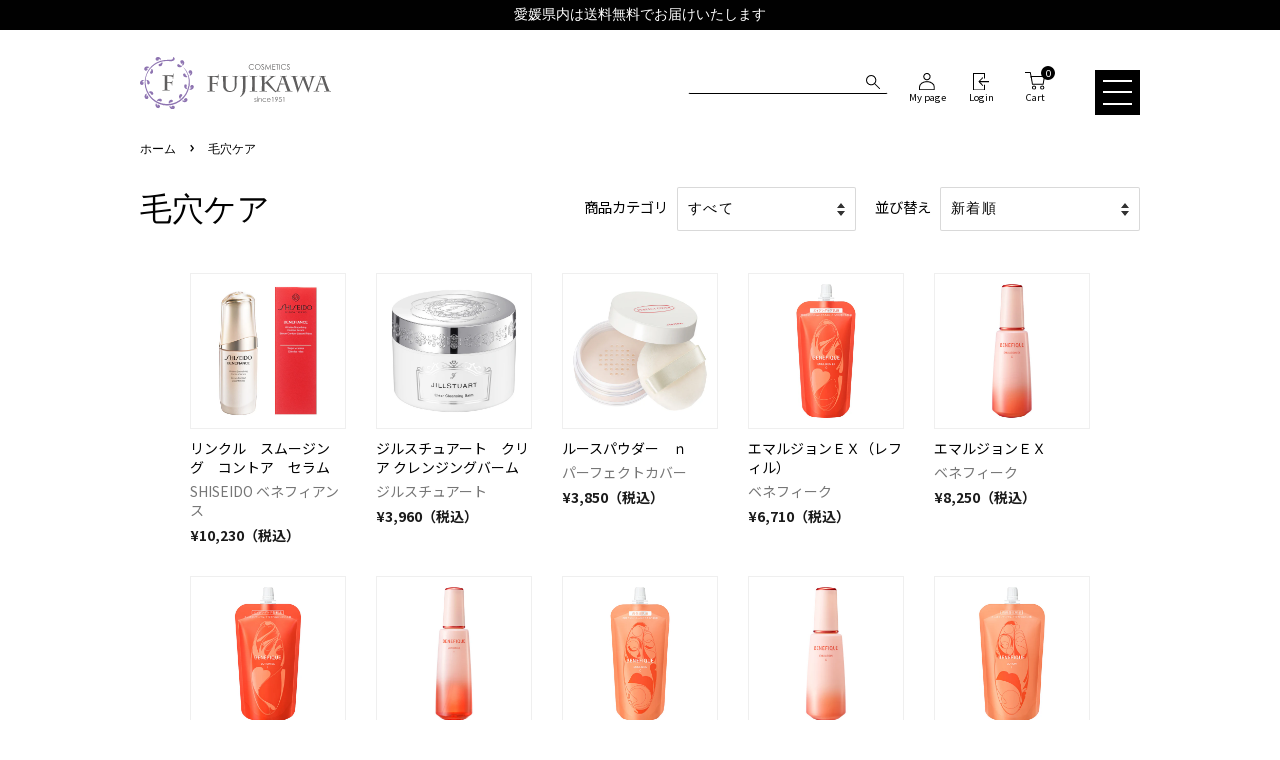

--- FILE ---
content_type: text/html; charset=utf-8
request_url: https://onlineshop.cosmetics-fujikawa.com/collections/%E6%AF%9B%E7%A9%B4%E3%82%B1%E3%82%A2
body_size: 30139
content:
<!doctype html>
<html class="no-js" lang="ja">
<head>
  <meta charset="utf-8">
  <meta http-equiv="X-UA-Compatible" content="IE=edge,chrome=1">
  <meta name="google-site-verification" content="afRhrHyDgnQlbXc-Po9gxdT24jH3IiJvjEpMztIPfY0" />
  <!-- Google Tag Manager -->
  <script>(function(w,d,s,l,i){w[l]=w[l]||[];w[l].push({'gtm.start':
  new Date().getTime(),event:'gtm.js'});var f=d.getElementsByTagName(s)[0],
  j=d.createElement(s),dl=l!='dataLayer'?'&l='+l:'';j.async=true;j.src=
  'https://www.googletagmanager.com/gtm.js?id='+i+dl;f.parentNode.insertBefore(j,f);
  })(window,document,'script','dataLayer','GTM-NJGXDMW');</script>
  <!-- End Google Tag Manager -->

  
  <link rel="shortcut icon" href="//onlineshop.cosmetics-fujikawa.com/cdn/shop/files/fujikawa-logo-512_28ec576f-875a-4e5d-8fa6-60582ad54e5c_32x32.jpg?v=1628740443" type="image/png" />
  

  <!-- Title and description ================================================== -->
  <title>
    毛穴ケア｜フジカワ オンラインショップ
  </title>

  
  <meta name="description" content="お悩み別／毛穴ケアの商品一覧ページです。｜フジカワ オンラインショップ">
  

  <!-- Social meta ================================================== -->
  <!-- /snippets/social-meta-tags.liquid -->




<meta property="og:site_name" content="フジカワ オンラインショップ">
<meta property="og:url" content="https://onlineshop.cosmetics-fujikawa.com/collections/%e6%af%9b%e7%a9%b4%e3%82%b1%e3%82%a2">
<meta property="og:title" content="毛穴ケア">
<meta property="og:type" content="product.group">
<meta property="og:description" content="お悩み別／毛穴ケアの商品一覧ページです。｜フジカワ オンラインショップ">

<meta property="og:image" content="http://onlineshop.cosmetics-fujikawa.com/cdn/shop/files/2022-01-28_11.35.09_1200x1200.png?v=1643337344">
<meta property="og:image:secure_url" content="https://onlineshop.cosmetics-fujikawa.com/cdn/shop/files/2022-01-28_11.35.09_1200x1200.png?v=1643337344">


<meta name="twitter:card" content="summary_large_image">
<meta name="twitter:title" content="毛穴ケア">
<meta name="twitter:description" content="お悩み別／毛穴ケアの商品一覧ページです。｜フジカワ オンラインショップ">


  <!-- Helpers ================================================== -->
  <link rel="canonical" href="https://onlineshop.cosmetics-fujikawa.com/collections/%e6%af%9b%e7%a9%b4%e3%82%b1%e3%82%a2">
  <meta name="viewport" content="width=device-width,initial-scale=1">
  <meta name="theme-color" content="#010101">

  <!-- Font ================================================== -->
  <link rel="preconnect" href="https://fonts.googleapis.com">
  <link rel="preconnect" href="https://fonts.gstatic.com" crossorigin>
  <link href="https://fonts.googleapis.com/css2?family=Montserrat:wght@400;500&family=Noto+Sans+JP:wght@400;700&family=Roboto:wght@400;700&display=swap" rel="stylesheet">
  <!-- CSS ================================================== -->
  <link href="//onlineshop.cosmetics-fujikawa.com/cdn/shop/t/16/assets/timber.scss.css?v=30598313796809425111763721314" rel="stylesheet" type="text/css" media="all" />
  <link href="//onlineshop.cosmetics-fujikawa.com/cdn/shop/t/16/assets/theme.scss.css?v=89067496241526406461763721314" rel="stylesheet" type="text/css" media="all" />
  <link href="//onlineshop.cosmetics-fujikawa.com/cdn/shop/t/16/assets/add_custom.css?v=100690777689601991141767944651" rel="stylesheet" type="text/css" media="all" />
<style data-shopify>
  :root {
    --color-body-text: #010101;
    --color-body: #ffffff;
  }
</style>


  <script>
    window.theme = window.theme || {};

    var theme = {
      strings: {
        addToCart: "カートに追加する",
        soldOut: "売り切れ",
        unavailable: "お取り扱いできません",
        zoomClose: "閉じる (Esc)",
        zoomPrev: "前へ (Left arrow key)",
        zoomNext: "次へ (Right arrow key)",
        addressError: "住所を調べる際にエラーが発生しました",
        addressNoResults: "その住所は見つかりませんでした",
        addressQueryLimit: "Google APIの使用量の制限を超えました。\u003ca href=\"https:\/\/developers.google.com\/maps\/premium\/usage-limits\"\u003eプレミアムプラン\u003c\/a\u003eへのアップグレードをご検討ください。",
        authError: "あなたのGoogle Mapsのアカウント認証で問題が発生しました。"
      },
      settings: {
        // Adding some settings to allow the editor to update correctly when they are changed
        enableWideLayout: true,
        typeAccentTransform: true,
        typeAccentSpacing: true,
        baseFontSize: '16px',
        headerBaseFontSize: '32px',
        accentFontSize: '16px'
      },
      variables: {
        mediaQueryMedium: 'screen and (max-width: 768px)',
        bpSmall: false
      },
      moneyFormat: "¥{{amount_no_decimals}}（税込）"
    };theme.breadcrumbs = {
        collection: {
          title: "毛穴ケア",
          link: "https://onlineshop.cosmetics-fujikawa.com/collections/%E6%AF%9B%E7%A9%B4%E3%82%B1%E3%82%A2"
        }
      };
      sessionStorage.setItem("breadcrumb", JSON.stringify(theme.breadcrumbs.collection));document.documentElement.className = document.documentElement.className.replace('no-js', 'supports-js');
  </script>

  <!-- Header hook for plugins ================================================== -->
  <script>window.performance && window.performance.mark && window.performance.mark('shopify.content_for_header.start');</script><meta name="google-site-verification" content="vH4MDXhtZlHG715OVfQwCGnHBypAwJB56HUDiSp-Y2w">
<meta id="shopify-digital-wallet" name="shopify-digital-wallet" content="/58058047644/digital_wallets/dialog">
<meta name="shopify-checkout-api-token" content="6d5b34d689c3cb2901ac8d52dc32bda9">
<link rel="alternate" type="application/atom+xml" title="Feed" href="/collections/%E6%AF%9B%E7%A9%B4%E3%82%B1%E3%82%A2.atom" />
<link rel="next" href="/collections/%E6%AF%9B%E7%A9%B4%E3%82%B1%E3%82%A2?page=2">
<link rel="alternate" type="application/json+oembed" href="https://onlineshop.cosmetics-fujikawa.com/collections/%e6%af%9b%e7%a9%b4%e3%82%b1%e3%82%a2.oembed">
<script async="async" src="/checkouts/internal/preloads.js?locale=ja-JP"></script>
<link rel="preconnect" href="https://shop.app" crossorigin="anonymous">
<script async="async" src="https://shop.app/checkouts/internal/preloads.js?locale=ja-JP&shop_id=58058047644" crossorigin="anonymous"></script>
<script id="apple-pay-shop-capabilities" type="application/json">{"shopId":58058047644,"countryCode":"JP","currencyCode":"JPY","merchantCapabilities":["supports3DS"],"merchantId":"gid:\/\/shopify\/Shop\/58058047644","merchantName":"フジカワ オンラインショップ","requiredBillingContactFields":["postalAddress","email","phone"],"requiredShippingContactFields":["postalAddress","email","phone"],"shippingType":"shipping","supportedNetworks":["visa","masterCard","amex","jcb","discover"],"total":{"type":"pending","label":"フジカワ オンラインショップ","amount":"1.00"},"shopifyPaymentsEnabled":true,"supportsSubscriptions":true}</script>
<script id="shopify-features" type="application/json">{"accessToken":"6d5b34d689c3cb2901ac8d52dc32bda9","betas":["rich-media-storefront-analytics"],"domain":"onlineshop.cosmetics-fujikawa.com","predictiveSearch":false,"shopId":58058047644,"locale":"ja"}</script>
<script>var Shopify = Shopify || {};
Shopify.shop = "cosmetics-fujikawa.myshopify.com";
Shopify.locale = "ja";
Shopify.currency = {"active":"JPY","rate":"1.0"};
Shopify.country = "JP";
Shopify.theme = {"name":"Cosmetics_fujikawa (202409)","id":137686450332,"schema_name":"Minimal","schema_version":"12.5.1","theme_store_id":null,"role":"main"};
Shopify.theme.handle = "null";
Shopify.theme.style = {"id":null,"handle":null};
Shopify.cdnHost = "onlineshop.cosmetics-fujikawa.com/cdn";
Shopify.routes = Shopify.routes || {};
Shopify.routes.root = "/";</script>
<script type="module">!function(o){(o.Shopify=o.Shopify||{}).modules=!0}(window);</script>
<script>!function(o){function n(){var o=[];function n(){o.push(Array.prototype.slice.apply(arguments))}return n.q=o,n}var t=o.Shopify=o.Shopify||{};t.loadFeatures=n(),t.autoloadFeatures=n()}(window);</script>
<script>
  window.ShopifyPay = window.ShopifyPay || {};
  window.ShopifyPay.apiHost = "shop.app\/pay";
  window.ShopifyPay.redirectState = null;
</script>
<script id="shop-js-analytics" type="application/json">{"pageType":"collection"}</script>
<script defer="defer" async type="module" src="//onlineshop.cosmetics-fujikawa.com/cdn/shopifycloud/shop-js/modules/v2/client.init-shop-cart-sync_CSE-8ASR.ja.esm.js"></script>
<script defer="defer" async type="module" src="//onlineshop.cosmetics-fujikawa.com/cdn/shopifycloud/shop-js/modules/v2/chunk.common_DDD8GOhs.esm.js"></script>
<script defer="defer" async type="module" src="//onlineshop.cosmetics-fujikawa.com/cdn/shopifycloud/shop-js/modules/v2/chunk.modal_B6JNj9sU.esm.js"></script>
<script type="module">
  await import("//onlineshop.cosmetics-fujikawa.com/cdn/shopifycloud/shop-js/modules/v2/client.init-shop-cart-sync_CSE-8ASR.ja.esm.js");
await import("//onlineshop.cosmetics-fujikawa.com/cdn/shopifycloud/shop-js/modules/v2/chunk.common_DDD8GOhs.esm.js");
await import("//onlineshop.cosmetics-fujikawa.com/cdn/shopifycloud/shop-js/modules/v2/chunk.modal_B6JNj9sU.esm.js");

  window.Shopify.SignInWithShop?.initShopCartSync?.({"fedCMEnabled":true,"windoidEnabled":true});

</script>
<script>
  window.Shopify = window.Shopify || {};
  if (!window.Shopify.featureAssets) window.Shopify.featureAssets = {};
  window.Shopify.featureAssets['shop-js'] = {"shop-cart-sync":["modules/v2/client.shop-cart-sync_BCoLmxl3.ja.esm.js","modules/v2/chunk.common_DDD8GOhs.esm.js","modules/v2/chunk.modal_B6JNj9sU.esm.js"],"init-fed-cm":["modules/v2/client.init-fed-cm_BUzkuSqB.ja.esm.js","modules/v2/chunk.common_DDD8GOhs.esm.js","modules/v2/chunk.modal_B6JNj9sU.esm.js"],"init-shop-email-lookup-coordinator":["modules/v2/client.init-shop-email-lookup-coordinator_BW32axq4.ja.esm.js","modules/v2/chunk.common_DDD8GOhs.esm.js","modules/v2/chunk.modal_B6JNj9sU.esm.js"],"init-windoid":["modules/v2/client.init-windoid_BvNGLRkF.ja.esm.js","modules/v2/chunk.common_DDD8GOhs.esm.js","modules/v2/chunk.modal_B6JNj9sU.esm.js"],"shop-button":["modules/v2/client.shop-button_CH0XKSrs.ja.esm.js","modules/v2/chunk.common_DDD8GOhs.esm.js","modules/v2/chunk.modal_B6JNj9sU.esm.js"],"shop-cash-offers":["modules/v2/client.shop-cash-offers_DjoQtMHe.ja.esm.js","modules/v2/chunk.common_DDD8GOhs.esm.js","modules/v2/chunk.modal_B6JNj9sU.esm.js"],"shop-toast-manager":["modules/v2/client.shop-toast-manager_B8NLGr5M.ja.esm.js","modules/v2/chunk.common_DDD8GOhs.esm.js","modules/v2/chunk.modal_B6JNj9sU.esm.js"],"init-shop-cart-sync":["modules/v2/client.init-shop-cart-sync_CSE-8ASR.ja.esm.js","modules/v2/chunk.common_DDD8GOhs.esm.js","modules/v2/chunk.modal_B6JNj9sU.esm.js"],"init-customer-accounts-sign-up":["modules/v2/client.init-customer-accounts-sign-up_C-LwrDE-.ja.esm.js","modules/v2/client.shop-login-button_D0X6bVTm.ja.esm.js","modules/v2/chunk.common_DDD8GOhs.esm.js","modules/v2/chunk.modal_B6JNj9sU.esm.js"],"pay-button":["modules/v2/client.pay-button_imCDqct4.ja.esm.js","modules/v2/chunk.common_DDD8GOhs.esm.js","modules/v2/chunk.modal_B6JNj9sU.esm.js"],"init-customer-accounts":["modules/v2/client.init-customer-accounts_CxIJyI-K.ja.esm.js","modules/v2/client.shop-login-button_D0X6bVTm.ja.esm.js","modules/v2/chunk.common_DDD8GOhs.esm.js","modules/v2/chunk.modal_B6JNj9sU.esm.js"],"avatar":["modules/v2/client.avatar_BTnouDA3.ja.esm.js"],"init-shop-for-new-customer-accounts":["modules/v2/client.init-shop-for-new-customer-accounts_DRBL7B82.ja.esm.js","modules/v2/client.shop-login-button_D0X6bVTm.ja.esm.js","modules/v2/chunk.common_DDD8GOhs.esm.js","modules/v2/chunk.modal_B6JNj9sU.esm.js"],"shop-follow-button":["modules/v2/client.shop-follow-button_D610YzXR.ja.esm.js","modules/v2/chunk.common_DDD8GOhs.esm.js","modules/v2/chunk.modal_B6JNj9sU.esm.js"],"checkout-modal":["modules/v2/client.checkout-modal_NhzDspE5.ja.esm.js","modules/v2/chunk.common_DDD8GOhs.esm.js","modules/v2/chunk.modal_B6JNj9sU.esm.js"],"shop-login-button":["modules/v2/client.shop-login-button_D0X6bVTm.ja.esm.js","modules/v2/chunk.common_DDD8GOhs.esm.js","modules/v2/chunk.modal_B6JNj9sU.esm.js"],"lead-capture":["modules/v2/client.lead-capture_pLpCOlEn.ja.esm.js","modules/v2/chunk.common_DDD8GOhs.esm.js","modules/v2/chunk.modal_B6JNj9sU.esm.js"],"shop-login":["modules/v2/client.shop-login_DiHM-Diw.ja.esm.js","modules/v2/chunk.common_DDD8GOhs.esm.js","modules/v2/chunk.modal_B6JNj9sU.esm.js"],"payment-terms":["modules/v2/client.payment-terms_BdLTgEH_.ja.esm.js","modules/v2/chunk.common_DDD8GOhs.esm.js","modules/v2/chunk.modal_B6JNj9sU.esm.js"]};
</script>
<script>(function() {
  var isLoaded = false;
  function asyncLoad() {
    if (isLoaded) return;
    isLoaded = true;
    var urls = ["https:\/\/documents-app.mixlogue.jp\/scripts\/ue87f9sf8e7rd.min.js?shop=cosmetics-fujikawa.myshopify.com"];
    for (var i = 0; i < urls.length; i++) {
      var s = document.createElement('script');
      s.type = 'text/javascript';
      s.async = true;
      s.src = urls[i];
      var x = document.getElementsByTagName('script')[0];
      x.parentNode.insertBefore(s, x);
    }
  };
  if(window.attachEvent) {
    window.attachEvent('onload', asyncLoad);
  } else {
    window.addEventListener('load', asyncLoad, false);
  }
})();</script>
<script id="__st">var __st={"a":58058047644,"offset":32400,"reqid":"7a9d739f-4227-4915-9ed9-d52fc4477aaf-1769991958","pageurl":"onlineshop.cosmetics-fujikawa.com\/collections\/%E6%AF%9B%E7%A9%B4%E3%82%B1%E3%82%A2","u":"2132a1b7bd9f","p":"collection","rtyp":"collection","rid":278796828828};</script>
<script>window.ShopifyPaypalV4VisibilityTracking = true;</script>
<script id="captcha-bootstrap">!function(){'use strict';const t='contact',e='account',n='new_comment',o=[[t,t],['blogs',n],['comments',n],[t,'customer']],c=[[e,'customer_login'],[e,'guest_login'],[e,'recover_customer_password'],[e,'create_customer']],r=t=>t.map((([t,e])=>`form[action*='/${t}']:not([data-nocaptcha='true']) input[name='form_type'][value='${e}']`)).join(','),a=t=>()=>t?[...document.querySelectorAll(t)].map((t=>t.form)):[];function s(){const t=[...o],e=r(t);return a(e)}const i='password',u='form_key',d=['recaptcha-v3-token','g-recaptcha-response','h-captcha-response',i],f=()=>{try{return window.sessionStorage}catch{return}},m='__shopify_v',_=t=>t.elements[u];function p(t,e,n=!1){try{const o=window.sessionStorage,c=JSON.parse(o.getItem(e)),{data:r}=function(t){const{data:e,action:n}=t;return t[m]||n?{data:e,action:n}:{data:t,action:n}}(c);for(const[e,n]of Object.entries(r))t.elements[e]&&(t.elements[e].value=n);n&&o.removeItem(e)}catch(o){console.error('form repopulation failed',{error:o})}}const l='form_type',E='cptcha';function T(t){t.dataset[E]=!0}const w=window,h=w.document,L='Shopify',v='ce_forms',y='captcha';let A=!1;((t,e)=>{const n=(g='f06e6c50-85a8-45c8-87d0-21a2b65856fe',I='https://cdn.shopify.com/shopifycloud/storefront-forms-hcaptcha/ce_storefront_forms_captcha_hcaptcha.v1.5.2.iife.js',D={infoText:'hCaptchaによる保護',privacyText:'プライバシー',termsText:'利用規約'},(t,e,n)=>{const o=w[L][v],c=o.bindForm;if(c)return c(t,g,e,D).then(n);var r;o.q.push([[t,g,e,D],n]),r=I,A||(h.body.append(Object.assign(h.createElement('script'),{id:'captcha-provider',async:!0,src:r})),A=!0)});var g,I,D;w[L]=w[L]||{},w[L][v]=w[L][v]||{},w[L][v].q=[],w[L][y]=w[L][y]||{},w[L][y].protect=function(t,e){n(t,void 0,e),T(t)},Object.freeze(w[L][y]),function(t,e,n,w,h,L){const[v,y,A,g]=function(t,e,n){const i=e?o:[],u=t?c:[],d=[...i,...u],f=r(d),m=r(i),_=r(d.filter((([t,e])=>n.includes(e))));return[a(f),a(m),a(_),s()]}(w,h,L),I=t=>{const e=t.target;return e instanceof HTMLFormElement?e:e&&e.form},D=t=>v().includes(t);t.addEventListener('submit',(t=>{const e=I(t);if(!e)return;const n=D(e)&&!e.dataset.hcaptchaBound&&!e.dataset.recaptchaBound,o=_(e),c=g().includes(e)&&(!o||!o.value);(n||c)&&t.preventDefault(),c&&!n&&(function(t){try{if(!f())return;!function(t){const e=f();if(!e)return;const n=_(t);if(!n)return;const o=n.value;o&&e.removeItem(o)}(t);const e=Array.from(Array(32),(()=>Math.random().toString(36)[2])).join('');!function(t,e){_(t)||t.append(Object.assign(document.createElement('input'),{type:'hidden',name:u})),t.elements[u].value=e}(t,e),function(t,e){const n=f();if(!n)return;const o=[...t.querySelectorAll(`input[type='${i}']`)].map((({name:t})=>t)),c=[...d,...o],r={};for(const[a,s]of new FormData(t).entries())c.includes(a)||(r[a]=s);n.setItem(e,JSON.stringify({[m]:1,action:t.action,data:r}))}(t,e)}catch(e){console.error('failed to persist form',e)}}(e),e.submit())}));const S=(t,e)=>{t&&!t.dataset[E]&&(n(t,e.some((e=>e===t))),T(t))};for(const o of['focusin','change'])t.addEventListener(o,(t=>{const e=I(t);D(e)&&S(e,y())}));const B=e.get('form_key'),M=e.get(l),P=B&&M;t.addEventListener('DOMContentLoaded',(()=>{const t=y();if(P)for(const e of t)e.elements[l].value===M&&p(e,B);[...new Set([...A(),...v().filter((t=>'true'===t.dataset.shopifyCaptcha))])].forEach((e=>S(e,t)))}))}(h,new URLSearchParams(w.location.search),n,t,e,['guest_login'])})(!0,!0)}();</script>
<script integrity="sha256-4kQ18oKyAcykRKYeNunJcIwy7WH5gtpwJnB7kiuLZ1E=" data-source-attribution="shopify.loadfeatures" defer="defer" src="//onlineshop.cosmetics-fujikawa.com/cdn/shopifycloud/storefront/assets/storefront/load_feature-a0a9edcb.js" crossorigin="anonymous"></script>
<script crossorigin="anonymous" defer="defer" src="//onlineshop.cosmetics-fujikawa.com/cdn/shopifycloud/storefront/assets/shopify_pay/storefront-65b4c6d7.js?v=20250812"></script>
<script data-source-attribution="shopify.dynamic_checkout.dynamic.init">var Shopify=Shopify||{};Shopify.PaymentButton=Shopify.PaymentButton||{isStorefrontPortableWallets:!0,init:function(){window.Shopify.PaymentButton.init=function(){};var t=document.createElement("script");t.src="https://onlineshop.cosmetics-fujikawa.com/cdn/shopifycloud/portable-wallets/latest/portable-wallets.ja.js",t.type="module",document.head.appendChild(t)}};
</script>
<script data-source-attribution="shopify.dynamic_checkout.buyer_consent">
  function portableWalletsHideBuyerConsent(e){var t=document.getElementById("shopify-buyer-consent"),n=document.getElementById("shopify-subscription-policy-button");t&&n&&(t.classList.add("hidden"),t.setAttribute("aria-hidden","true"),n.removeEventListener("click",e))}function portableWalletsShowBuyerConsent(e){var t=document.getElementById("shopify-buyer-consent"),n=document.getElementById("shopify-subscription-policy-button");t&&n&&(t.classList.remove("hidden"),t.removeAttribute("aria-hidden"),n.addEventListener("click",e))}window.Shopify?.PaymentButton&&(window.Shopify.PaymentButton.hideBuyerConsent=portableWalletsHideBuyerConsent,window.Shopify.PaymentButton.showBuyerConsent=portableWalletsShowBuyerConsent);
</script>
<script data-source-attribution="shopify.dynamic_checkout.cart.bootstrap">document.addEventListener("DOMContentLoaded",(function(){function t(){return document.querySelector("shopify-accelerated-checkout-cart, shopify-accelerated-checkout")}if(t())Shopify.PaymentButton.init();else{new MutationObserver((function(e,n){t()&&(Shopify.PaymentButton.init(),n.disconnect())})).observe(document.body,{childList:!0,subtree:!0})}}));
</script>
<link id="shopify-accelerated-checkout-styles" rel="stylesheet" media="screen" href="https://onlineshop.cosmetics-fujikawa.com/cdn/shopifycloud/portable-wallets/latest/accelerated-checkout-backwards-compat.css" crossorigin="anonymous">
<style id="shopify-accelerated-checkout-cart">
        #shopify-buyer-consent {
  margin-top: 1em;
  display: inline-block;
  width: 100%;
}

#shopify-buyer-consent.hidden {
  display: none;
}

#shopify-subscription-policy-button {
  background: none;
  border: none;
  padding: 0;
  text-decoration: underline;
  font-size: inherit;
  cursor: pointer;
}

#shopify-subscription-policy-button::before {
  box-shadow: none;
}

      </style>

<script>window.performance && window.performance.mark && window.performance.mark('shopify.content_for_header.end');</script>

  <script src="//onlineshop.cosmetics-fujikawa.com/cdn/shop/t/16/assets/jquery-2.2.3.min.js?v=58211863146907186831725328785" type="text/javascript"></script>

  <script src="//onlineshop.cosmetics-fujikawa.com/cdn/shop/t/16/assets/lazysizes.min.js?v=155223123402716617051725328785" async="async"></script>

  
  
<script>
  var shopEpMetafield = {"point_campaign":false,"updated_at":"2026-02-02T00:24:47.546182Z","stealth_mode":false,"currency_value":110,"live":true,"point_value":1,"tier_rules":{"8a91af6a-66cf-11ec-a10d-827b1e488ab8":{"name":"デフォルト","currency_value":110,"point_value":1,"percentage":0.91,"currency_spent_requirement":0,"free_shipping":false}},"include_tax":true,"percentage":0.91,"point_rules":{"8a91af6a-66cf-11ec-a10d-827b1e488ab8":{"currency_value":110,"point_value":1,"percentage":0.91,"free_shipping":false}},"reward_currency_value":1,"reward_point_value":1,"reward_rules":{},"shipping_codes":[]};

  if (shopEpMetafield) {
    var easyPointsSession = sessionStorage.getItem("easyPoints");
    easyPointsSession = easyPointsSession ? JSON.parse(easyPointsSession) : {};

    easyPointsSession.widgetHidden = !shopEpMetafield.widget;
    easyPointsSession.shopMetafieldUpdatedAt = shopEpMetafield.updated_at;

    
      var customer = false;
    

    var customerEpMetafield = customer && null;

    if (customerEpMetafield) {
      easyPointsSession.pointBalance = customerEpMetafield.balance;
      easyPointsSession.expirationDate = customerEpMetafield.expiration_date;

      easyPointsSession.customerPointRulePercentage = parseInt(customerEpMetafield.percentage);
      easyPointsSession.customerPointRulePointValue = parseInt(customerEpMetafield.point_value);
      easyPointsSession.customerPointRuleCurrencyValue = parseInt(customerEpMetafield.currency_value);
      easyPointsSession.tierName = customerEpMetafield.tier;

      if (customerEpMetafield.tier_maintenance_data) {
        easyPointsSession.rankMaintenanceData = customerEpMetafield.tier_maintenance_data.maintenance_data;
        easyPointsSession.rankAdvancementData = customerEpMetafield.tier_maintenance_data.advancement_data;
      }

      if (typeof customerEpMetafield.coupon_value === "number" && customerEpMetafield.coupon_value > 0) {
        easyPointsSession.appliedDiscount = customerEpMetafield.coupon_value;
        easyPointsSession.appliedDiscountCurrency = customerEpMetafield.coupon_currency;
      } else {
        delete easyPointsSession.appliedDiscount;
        delete easyPointsSession.appliedDiscountCurrency;
      }
    } else {
      easyPointsSession.customerPointRulePercentage = parseInt(shopEpMetafield.percentage);
      easyPointsSession.customerPointRulePointValue = parseInt(shopEpMetafield.point_value);
      easyPointsSession.customerPointRuleCurrencyValue = parseInt(shopEpMetafield.currency_value);

      delete easyPointsSession.pointBalance;
      delete easyPointsSession.expirationDate;
      delete easyPointsSession.tierName;
      delete easyPointsSession.rankMaintenanceData;
      delete easyPointsSession.rankAdvancementData;
      delete easyPointsSession.appliedDiscount;
      delete easyPointsSession.appliedDiscountCurrency;
    }

    sessionStorage.setItem("easyPoints", JSON.stringify(easyPointsSession));
  }
</script>

      <link href="//onlineshop.cosmetics-fujikawa.com/cdn/shop/t/16/assets/easy_points.css?v=71010169501601634521725328785" rel="stylesheet" type="text/css" media="all" />
      <script src="//onlineshop.cosmetics-fujikawa.com/cdn/shop/t/16/assets/easy_points.js?v=143161574639162241421725328785" type="text/javascript"></script>
      <link href="//onlineshop.cosmetics-fujikawa.com/cdn/shop/t/16/assets/easy_points_integration.css?v=123894405411973858701725328785" rel="stylesheet" type="text/css" media="all" />
      <script src="//onlineshop.cosmetics-fujikawa.com/cdn/shop/t/16/assets/easy_points_integration.js?v=20584494088097475891725328785" type="text/javascript"></script>
<!-- BEGIN app block: shopify://apps/minmaxify-order-limits/blocks/app-embed-block/3acfba32-89f3-4377-ae20-cbb9abc48475 --><script type="text/javascript">minMaxifyContext={cartItemExtras: []}</script> <script type="text/javascript" src="https://limits.minmaxify.com/cosmetics-fujikawa.myshopify.com?v=108&r=20231019083206"></script>

<!-- END app block --><!-- BEGIN app block: shopify://apps/rt-page-speed-booster/blocks/app-embed/4a6fa896-93b0-4e15-9d32-c2311aca53bb --><script>
  window.roarJs = window.roarJs || {};
  roarJs.QuicklinkConfig = {
    metafields: {
      shop: "cosmetics-fujikawa.myshopify.com",
      settings: {"customized":{"enabled":"0","option":"intensity","intensity":"150"},"mobile":{"enabled":"0","option":"intensity","intensity":"150"}},
      moneyFormat: "¥{{amount_no_decimals}}（税込）"
    }
  }
</script>
<script src='https://cdn.shopify.com/extensions/019b6b0f-4023-7492-aa67-5410b9565fa4/booster-2/assets/quicklink.js' defer></script>


<!-- END app block --><script src="https://cdn.shopify.com/extensions/019bfd06-7916-7128-b2e3-539e38c99e2e/easy-points-shopify-app-91/assets/widget2.bundle.js" type="text/javascript" defer="defer"></script>
<link href="https://cdn.shopify.com/extensions/019bfd06-7916-7128-b2e3-539e38c99e2e/easy-points-shopify-app-91/assets/widget2.bundle.css" rel="stylesheet" type="text/css" media="all">
<link href="https://cdn.shopify.com/extensions/019b6b0f-4023-7492-aa67-5410b9565fa4/booster-2/assets/quicklink.css" rel="stylesheet" type="text/css" media="all">
<link href="https://monorail-edge.shopifysvc.com" rel="dns-prefetch">
<script>(function(){if ("sendBeacon" in navigator && "performance" in window) {try {var session_token_from_headers = performance.getEntriesByType('navigation')[0].serverTiming.find(x => x.name == '_s').description;} catch {var session_token_from_headers = undefined;}var session_cookie_matches = document.cookie.match(/_shopify_s=([^;]*)/);var session_token_from_cookie = session_cookie_matches && session_cookie_matches.length === 2 ? session_cookie_matches[1] : "";var session_token = session_token_from_headers || session_token_from_cookie || "";function handle_abandonment_event(e) {var entries = performance.getEntries().filter(function(entry) {return /monorail-edge.shopifysvc.com/.test(entry.name);});if (!window.abandonment_tracked && entries.length === 0) {window.abandonment_tracked = true;var currentMs = Date.now();var navigation_start = performance.timing.navigationStart;var payload = {shop_id: 58058047644,url: window.location.href,navigation_start,duration: currentMs - navigation_start,session_token,page_type: "collection"};window.navigator.sendBeacon("https://monorail-edge.shopifysvc.com/v1/produce", JSON.stringify({schema_id: "online_store_buyer_site_abandonment/1.1",payload: payload,metadata: {event_created_at_ms: currentMs,event_sent_at_ms: currentMs}}));}}window.addEventListener('pagehide', handle_abandonment_event);}}());</script>
<script id="web-pixels-manager-setup">(function e(e,d,r,n,o){if(void 0===o&&(o={}),!Boolean(null===(a=null===(i=window.Shopify)||void 0===i?void 0:i.analytics)||void 0===a?void 0:a.replayQueue)){var i,a;window.Shopify=window.Shopify||{};var t=window.Shopify;t.analytics=t.analytics||{};var s=t.analytics;s.replayQueue=[],s.publish=function(e,d,r){return s.replayQueue.push([e,d,r]),!0};try{self.performance.mark("wpm:start")}catch(e){}var l=function(){var e={modern:/Edge?\/(1{2}[4-9]|1[2-9]\d|[2-9]\d{2}|\d{4,})\.\d+(\.\d+|)|Firefox\/(1{2}[4-9]|1[2-9]\d|[2-9]\d{2}|\d{4,})\.\d+(\.\d+|)|Chrom(ium|e)\/(9{2}|\d{3,})\.\d+(\.\d+|)|(Maci|X1{2}).+ Version\/(15\.\d+|(1[6-9]|[2-9]\d|\d{3,})\.\d+)([,.]\d+|)( \(\w+\)|)( Mobile\/\w+|) Safari\/|Chrome.+OPR\/(9{2}|\d{3,})\.\d+\.\d+|(CPU[ +]OS|iPhone[ +]OS|CPU[ +]iPhone|CPU IPhone OS|CPU iPad OS)[ +]+(15[._]\d+|(1[6-9]|[2-9]\d|\d{3,})[._]\d+)([._]\d+|)|Android:?[ /-](13[3-9]|1[4-9]\d|[2-9]\d{2}|\d{4,})(\.\d+|)(\.\d+|)|Android.+Firefox\/(13[5-9]|1[4-9]\d|[2-9]\d{2}|\d{4,})\.\d+(\.\d+|)|Android.+Chrom(ium|e)\/(13[3-9]|1[4-9]\d|[2-9]\d{2}|\d{4,})\.\d+(\.\d+|)|SamsungBrowser\/([2-9]\d|\d{3,})\.\d+/,legacy:/Edge?\/(1[6-9]|[2-9]\d|\d{3,})\.\d+(\.\d+|)|Firefox\/(5[4-9]|[6-9]\d|\d{3,})\.\d+(\.\d+|)|Chrom(ium|e)\/(5[1-9]|[6-9]\d|\d{3,})\.\d+(\.\d+|)([\d.]+$|.*Safari\/(?![\d.]+ Edge\/[\d.]+$))|(Maci|X1{2}).+ Version\/(10\.\d+|(1[1-9]|[2-9]\d|\d{3,})\.\d+)([,.]\d+|)( \(\w+\)|)( Mobile\/\w+|) Safari\/|Chrome.+OPR\/(3[89]|[4-9]\d|\d{3,})\.\d+\.\d+|(CPU[ +]OS|iPhone[ +]OS|CPU[ +]iPhone|CPU IPhone OS|CPU iPad OS)[ +]+(10[._]\d+|(1[1-9]|[2-9]\d|\d{3,})[._]\d+)([._]\d+|)|Android:?[ /-](13[3-9]|1[4-9]\d|[2-9]\d{2}|\d{4,})(\.\d+|)(\.\d+|)|Mobile Safari.+OPR\/([89]\d|\d{3,})\.\d+\.\d+|Android.+Firefox\/(13[5-9]|1[4-9]\d|[2-9]\d{2}|\d{4,})\.\d+(\.\d+|)|Android.+Chrom(ium|e)\/(13[3-9]|1[4-9]\d|[2-9]\d{2}|\d{4,})\.\d+(\.\d+|)|Android.+(UC? ?Browser|UCWEB|U3)[ /]?(15\.([5-9]|\d{2,})|(1[6-9]|[2-9]\d|\d{3,})\.\d+)\.\d+|SamsungBrowser\/(5\.\d+|([6-9]|\d{2,})\.\d+)|Android.+MQ{2}Browser\/(14(\.(9|\d{2,})|)|(1[5-9]|[2-9]\d|\d{3,})(\.\d+|))(\.\d+|)|K[Aa][Ii]OS\/(3\.\d+|([4-9]|\d{2,})\.\d+)(\.\d+|)/},d=e.modern,r=e.legacy,n=navigator.userAgent;return n.match(d)?"modern":n.match(r)?"legacy":"unknown"}(),u="modern"===l?"modern":"legacy",c=(null!=n?n:{modern:"",legacy:""})[u],f=function(e){return[e.baseUrl,"/wpm","/b",e.hashVersion,"modern"===e.buildTarget?"m":"l",".js"].join("")}({baseUrl:d,hashVersion:r,buildTarget:u}),m=function(e){var d=e.version,r=e.bundleTarget,n=e.surface,o=e.pageUrl,i=e.monorailEndpoint;return{emit:function(e){var a=e.status,t=e.errorMsg,s=(new Date).getTime(),l=JSON.stringify({metadata:{event_sent_at_ms:s},events:[{schema_id:"web_pixels_manager_load/3.1",payload:{version:d,bundle_target:r,page_url:o,status:a,surface:n,error_msg:t},metadata:{event_created_at_ms:s}}]});if(!i)return console&&console.warn&&console.warn("[Web Pixels Manager] No Monorail endpoint provided, skipping logging."),!1;try{return self.navigator.sendBeacon.bind(self.navigator)(i,l)}catch(e){}var u=new XMLHttpRequest;try{return u.open("POST",i,!0),u.setRequestHeader("Content-Type","text/plain"),u.send(l),!0}catch(e){return console&&console.warn&&console.warn("[Web Pixels Manager] Got an unhandled error while logging to Monorail."),!1}}}}({version:r,bundleTarget:l,surface:e.surface,pageUrl:self.location.href,monorailEndpoint:e.monorailEndpoint});try{o.browserTarget=l,function(e){var d=e.src,r=e.async,n=void 0===r||r,o=e.onload,i=e.onerror,a=e.sri,t=e.scriptDataAttributes,s=void 0===t?{}:t,l=document.createElement("script"),u=document.querySelector("head"),c=document.querySelector("body");if(l.async=n,l.src=d,a&&(l.integrity=a,l.crossOrigin="anonymous"),s)for(var f in s)if(Object.prototype.hasOwnProperty.call(s,f))try{l.dataset[f]=s[f]}catch(e){}if(o&&l.addEventListener("load",o),i&&l.addEventListener("error",i),u)u.appendChild(l);else{if(!c)throw new Error("Did not find a head or body element to append the script");c.appendChild(l)}}({src:f,async:!0,onload:function(){if(!function(){var e,d;return Boolean(null===(d=null===(e=window.Shopify)||void 0===e?void 0:e.analytics)||void 0===d?void 0:d.initialized)}()){var d=window.webPixelsManager.init(e)||void 0;if(d){var r=window.Shopify.analytics;r.replayQueue.forEach((function(e){var r=e[0],n=e[1],o=e[2];d.publishCustomEvent(r,n,o)})),r.replayQueue=[],r.publish=d.publishCustomEvent,r.visitor=d.visitor,r.initialized=!0}}},onerror:function(){return m.emit({status:"failed",errorMsg:"".concat(f," has failed to load")})},sri:function(e){var d=/^sha384-[A-Za-z0-9+/=]+$/;return"string"==typeof e&&d.test(e)}(c)?c:"",scriptDataAttributes:o}),m.emit({status:"loading"})}catch(e){m.emit({status:"failed",errorMsg:(null==e?void 0:e.message)||"Unknown error"})}}})({shopId: 58058047644,storefrontBaseUrl: "https://onlineshop.cosmetics-fujikawa.com",extensionsBaseUrl: "https://extensions.shopifycdn.com/cdn/shopifycloud/web-pixels-manager",monorailEndpoint: "https://monorail-edge.shopifysvc.com/unstable/produce_batch",surface: "storefront-renderer",enabledBetaFlags: ["2dca8a86"],webPixelsConfigList: [{"id":"1312129180","configuration":"{\"config\":\"{\\\"google_tag_ids\\\":[\\\"GT-T539VPK9\\\",\\\"G-GTMKYXN4JG\\\"],\\\"target_country\\\":\\\"ZZ\\\",\\\"gtag_events\\\":[{\\\"type\\\":\\\"begin_checkout\\\",\\\"action_label\\\":\\\"G-GTMKYXN4JG\\\"},{\\\"type\\\":\\\"search\\\",\\\"action_label\\\":\\\"G-GTMKYXN4JG\\\"},{\\\"type\\\":\\\"view_item\\\",\\\"action_label\\\":[\\\"MC-D179H7032E\\\",\\\"G-GTMKYXN4JG\\\"]},{\\\"type\\\":\\\"purchase\\\",\\\"action_label\\\":[\\\"MC-D179H7032E\\\",\\\"G-GTMKYXN4JG\\\"]},{\\\"type\\\":\\\"page_view\\\",\\\"action_label\\\":[\\\"MC-D179H7032E\\\",\\\"G-GTMKYXN4JG\\\"]},{\\\"type\\\":\\\"add_payment_info\\\",\\\"action_label\\\":\\\"G-GTMKYXN4JG\\\"},{\\\"type\\\":\\\"add_to_cart\\\",\\\"action_label\\\":\\\"G-GTMKYXN4JG\\\"}],\\\"enable_monitoring_mode\\\":false}\"}","eventPayloadVersion":"v1","runtimeContext":"OPEN","scriptVersion":"b2a88bafab3e21179ed38636efcd8a93","type":"APP","apiClientId":1780363,"privacyPurposes":[],"dataSharingAdjustments":{"protectedCustomerApprovalScopes":["read_customer_address","read_customer_email","read_customer_name","read_customer_personal_data","read_customer_phone"]}},{"id":"140542108","configuration":"{\"pixel_id\":\"637979896806507\",\"pixel_type\":\"facebook_pixel\",\"metaapp_system_user_token\":\"-\"}","eventPayloadVersion":"v1","runtimeContext":"OPEN","scriptVersion":"ca16bc87fe92b6042fbaa3acc2fbdaa6","type":"APP","apiClientId":2329312,"privacyPurposes":["ANALYTICS","MARKETING","SALE_OF_DATA"],"dataSharingAdjustments":{"protectedCustomerApprovalScopes":["read_customer_address","read_customer_email","read_customer_name","read_customer_personal_data","read_customer_phone"]}},{"id":"shopify-app-pixel","configuration":"{}","eventPayloadVersion":"v1","runtimeContext":"STRICT","scriptVersion":"0450","apiClientId":"shopify-pixel","type":"APP","privacyPurposes":["ANALYTICS","MARKETING"]},{"id":"shopify-custom-pixel","eventPayloadVersion":"v1","runtimeContext":"LAX","scriptVersion":"0450","apiClientId":"shopify-pixel","type":"CUSTOM","privacyPurposes":["ANALYTICS","MARKETING"]}],isMerchantRequest: false,initData: {"shop":{"name":"フジカワ オンラインショップ","paymentSettings":{"currencyCode":"JPY"},"myshopifyDomain":"cosmetics-fujikawa.myshopify.com","countryCode":"JP","storefrontUrl":"https:\/\/onlineshop.cosmetics-fujikawa.com"},"customer":null,"cart":null,"checkout":null,"productVariants":[],"purchasingCompany":null},},"https://onlineshop.cosmetics-fujikawa.com/cdn","1d2a099fw23dfb22ep557258f5m7a2edbae",{"modern":"","legacy":""},{"shopId":"58058047644","storefrontBaseUrl":"https:\/\/onlineshop.cosmetics-fujikawa.com","extensionBaseUrl":"https:\/\/extensions.shopifycdn.com\/cdn\/shopifycloud\/web-pixels-manager","surface":"storefront-renderer","enabledBetaFlags":"[\"2dca8a86\"]","isMerchantRequest":"false","hashVersion":"1d2a099fw23dfb22ep557258f5m7a2edbae","publish":"custom","events":"[[\"page_viewed\",{}],[\"collection_viewed\",{\"collection\":{\"id\":\"278796828828\",\"title\":\"毛穴ケア\",\"productVariants\":[{\"price\":{\"amount\":10230.0,\"currencyCode\":\"JPY\"},\"product\":{\"title\":\"リンクル　スムージング　コントア　セラム\",\"vendor\":\"SHISEIDO ベネフィアンス\",\"id\":\"8451195928732\",\"untranslatedTitle\":\"リンクル　スムージング　コントア　セラム\",\"url\":\"\/products\/4514254211281\",\"type\":\"スキンケア\"},\"id\":\"45057896218780\",\"image\":{\"src\":\"\/\/onlineshop.cosmetics-fujikawa.com\/cdn\/shop\/files\/45142542112812507.jpg?v=1750397312\"},\"sku\":\"4514254211281\",\"title\":\"Default Title\",\"untranslatedTitle\":\"Default Title\"},{\"price\":{\"amount\":3960.0,\"currencyCode\":\"JPY\"},\"product\":{\"title\":\"ジルスチュアート　クリア クレンジングバーム\",\"vendor\":\"ジルスチュアート\",\"id\":\"8347706294428\",\"untranslatedTitle\":\"ジルスチュアート　クリア クレンジングバーム\",\"url\":\"\/products\/4971710594911\",\"type\":\"スキンケア\"},\"id\":\"44755943456924\",\"image\":{\"src\":\"\/\/onlineshop.cosmetics-fujikawa.com\/cdn\/shop\/files\/4971710594911.jpg?v=1738822915\"},\"sku\":\"4971710594911\",\"title\":\"Default Title\",\"untranslatedTitle\":\"Default Title\"},{\"price\":{\"amount\":3850.0,\"currencyCode\":\"JPY\"},\"product\":{\"title\":\"ルースパウダー　ｎ\",\"vendor\":\"パーフェクトカバー\",\"id\":\"8344684593308\",\"untranslatedTitle\":\"ルースパウダー　ｎ\",\"url\":\"\/products\/4909978201074\",\"type\":\"ベースメイク\"},\"id\":\"44746040705180\",\"image\":{\"src\":\"\/\/onlineshop.cosmetics-fujikawa.com\/cdn\/shop\/files\/49099782010742502_1500_2.jpg?v=1738576413\"},\"sku\":\"4909978201074\",\"title\":\"1\",\"untranslatedTitle\":\"1\"},{\"price\":{\"amount\":6710.0,\"currencyCode\":\"JPY\"},\"product\":{\"title\":\"エマルジョンＥＸ（レフィル）\",\"vendor\":\"ベネフィーク\",\"id\":\"8200624210076\",\"untranslatedTitle\":\"エマルジョンＥＸ（レフィル）\",\"url\":\"\/products\/4909978203733\",\"type\":\"スキンケア\"},\"id\":\"44231451050140\",\"image\":{\"src\":\"\/\/onlineshop.cosmetics-fujikawa.com\/cdn\/shop\/files\/49099782037332406_1500_1.jpg?v=1721298713\"},\"sku\":\"4909978203733\",\"title\":\"エマルジョンＥＸ　Ｃ　（レフィル）\",\"untranslatedTitle\":\"エマルジョンＥＸ　Ｃ　（レフィル）\"},{\"price\":{\"amount\":8250.0,\"currencyCode\":\"JPY\"},\"product\":{\"title\":\"エマルジョンＥＸ\",\"vendor\":\"ベネフィーク\",\"id\":\"8200624046236\",\"untranslatedTitle\":\"エマルジョンＥＸ\",\"url\":\"\/products\/4909978203689\",\"type\":\"スキンケア\"},\"id\":\"44231450886300\",\"image\":{\"src\":\"\/\/onlineshop.cosmetics-fujikawa.com\/cdn\/shop\/files\/49099782036892406_1500_2.jpg?v=1721298547\"},\"sku\":\"4909978203689\",\"title\":\"エマルジョンＥＸ　Ｃ\",\"untranslatedTitle\":\"エマルジョンＥＸ　Ｃ\"},{\"price\":{\"amount\":6050.0,\"currencyCode\":\"JPY\"},\"product\":{\"title\":\"ローションＥＸ（レフィル）\",\"vendor\":\"ベネフィーク\",\"id\":\"8200623849628\",\"untranslatedTitle\":\"ローションＥＸ（レフィル）\",\"url\":\"\/products\/4909978203658\",\"type\":\"スキンケア\"},\"id\":\"44231450689692\",\"image\":{\"src\":\"\/\/onlineshop.cosmetics-fujikawa.com\/cdn\/shop\/files\/49099782036582406_1500_1.jpg?v=1721298297\"},\"sku\":\"4909978203658\",\"title\":\"ローションＥＸ　Ⅰ　（レフィル）\",\"untranslatedTitle\":\"ローションＥＸ　Ⅰ　（レフィル）\"},{\"price\":{\"amount\":7150.0,\"currencyCode\":\"JPY\"},\"product\":{\"title\":\"ローションＥＸ\",\"vendor\":\"ベネフィーク\",\"id\":\"8200623784092\",\"untranslatedTitle\":\"ローションＥＸ\",\"url\":\"\/products\/4909978203627\",\"type\":\"スキンケア\"},\"id\":\"44231450558620\",\"image\":{\"src\":\"\/\/onlineshop.cosmetics-fujikawa.com\/cdn\/shop\/files\/49099782036272406_1500_2.jpg?v=1721297804\"},\"sku\":\"4909978203627\",\"title\":\"ローションＥＸ　Ⅰ\",\"untranslatedTitle\":\"ローションＥＸ　Ⅰ\"},{\"price\":{\"amount\":4840.0,\"currencyCode\":\"JPY\"},\"product\":{\"title\":\"エマルジヨン（レフィル）\",\"vendor\":\"ベネフィーク\",\"id\":\"8200623718556\",\"untranslatedTitle\":\"エマルジヨン（レフィル）\",\"url\":\"\/products\/4909978203597\",\"type\":\"スキンケア\"},\"id\":\"44231450427548\",\"image\":{\"src\":\"\/\/onlineshop.cosmetics-fujikawa.com\/cdn\/shop\/files\/49099782035972406_1500_1.jpg?v=1721297708\"},\"sku\":\"4909978203597\",\"title\":\"エマルジヨン　Ｃ　（レフィル）\",\"untranslatedTitle\":\"エマルジヨン　Ｃ　（レフィル）\"},{\"price\":{\"amount\":6050.0,\"currencyCode\":\"JPY\"},\"product\":{\"title\":\"エマルジョン\",\"vendor\":\"ベネフィーク\",\"id\":\"8200623653020\",\"untranslatedTitle\":\"エマルジョン\",\"url\":\"\/products\/4909978203566\",\"type\":\"スキンケア\"},\"id\":\"44231450296476\",\"image\":{\"src\":\"\/\/onlineshop.cosmetics-fujikawa.com\/cdn\/shop\/files\/49099782035662406_1500_2.jpg?v=1721297623\"},\"sku\":\"4909978203566\",\"title\":\"エマルジョン　Ｃ\",\"untranslatedTitle\":\"エマルジョン　Ｃ\"},{\"price\":{\"amount\":4180.0,\"currencyCode\":\"JPY\"},\"product\":{\"title\":\"ローション（レフィル）\",\"vendor\":\"ベネフィーク\",\"id\":\"8200623587484\",\"untranslatedTitle\":\"ローション（レフィル）\",\"url\":\"\/products\/4909978203535\",\"type\":\"スキンケア\"},\"id\":\"44231450165404\",\"image\":{\"src\":\"\/\/onlineshop.cosmetics-fujikawa.com\/cdn\/shop\/files\/49099782035352406_1500_1.jpg?v=1721297519\"},\"sku\":\"4909978203535\",\"title\":\"ローション　Ⅰ　（レフィル）\",\"untranslatedTitle\":\"ローション　Ⅰ　（レフィル）\"},{\"price\":{\"amount\":4950.0,\"currencyCode\":\"JPY\"},\"product\":{\"title\":\"ローション\",\"vendor\":\"ベネフィーク\",\"id\":\"8200623521948\",\"untranslatedTitle\":\"ローション\",\"url\":\"\/products\/4909978203498\",\"type\":\"スキンケア\"},\"id\":\"44231450034332\",\"image\":{\"src\":\"\/\/onlineshop.cosmetics-fujikawa.com\/cdn\/shop\/files\/49099782034982406_1500_2_de487435-aa69-4bc9-ab51-f6132953692e.jpg?v=1721297361\"},\"sku\":\"4909978203498\",\"title\":\"ローション　Ⅰ\",\"untranslatedTitle\":\"ローション　Ⅰ\"},{\"price\":{\"amount\":5280.0,\"currencyCode\":\"JPY\"},\"product\":{\"title\":\"エッセンス　スキングロウ　プライマー\",\"vendor\":\"SHISEIDO メーキャップ\",\"id\":\"7878746013852\",\"untranslatedTitle\":\"エッセンス　スキングロウ　プライマー\",\"url\":\"\/products\/%E3%82%A8%E3%83%83%E3%82%BB%E3%83%B3%E3%82%B9-%E3%82%B9%E3%82%AD%E3%83%B3%E3%82%B0%E3%83%AD%E3%82%A6-%E3%83%97%E3%83%A9%E3%82%A4%E3%83%9E%E3%83%BC\",\"type\":\"ベースメイク\"},\"id\":\"43139236397212\",\"image\":{\"src\":\"\/\/onlineshop.cosmetics-fujikawa.com\/cdn\/shop\/files\/45142541486172403.jpg?v=1750399677\"},\"sku\":\"4514254148617\",\"title\":\"Default Title\",\"untranslatedTitle\":\"Default Title\"},{\"price\":{\"amount\":4400.0,\"currencyCode\":\"JPY\"},\"product\":{\"title\":\"ハイドレーティング　ローション　C\",\"vendor\":\"SHISEIDO メン\",\"id\":\"7699223576732\",\"untranslatedTitle\":\"ハイドレーティング　ローション　C\",\"url\":\"\/products\/4514254145517\",\"type\":\"スキンケア\"},\"id\":\"42634333749404\",\"image\":{\"src\":\"\/\/onlineshop.cosmetics-fujikawa.com\/cdn\/shop\/files\/45142541455172308.jpg?v=1750399596\"},\"sku\":\"4514254145517\",\"title\":\"Default Title\",\"untranslatedTitle\":\"Default Title\"},{\"price\":{\"amount\":7590.0,\"currencyCode\":\"JPY\"},\"product\":{\"title\":\"エッセンス　スキングロウ　ファンデーション\",\"vendor\":\"SHISEIDO メーキャップ\",\"id\":\"7699223543964\",\"untranslatedTitle\":\"エッセンス　スキングロウ　ファンデーション\",\"url\":\"\/products\/4514254147221\",\"type\":\"ベースメイク\"},\"id\":\"42634333356188\",\"image\":{\"src\":\"\/\/onlineshop.cosmetics-fujikawa.com\/cdn\/shop\/products\/45142541472212309_3.jpg?v=1693362688\"},\"sku\":\"4514254147221\",\"title\":\"130 Opal\",\"untranslatedTitle\":\"130 Opal\"},{\"price\":{\"amount\":7040.0,\"currencyCode\":\"JPY\"},\"product\":{\"title\":\"エッセンス　スキングロウ　ファンデーション（レフィル）\",\"vendor\":\"SHISEIDO メーキャップ\",\"id\":\"7699223412892\",\"untranslatedTitle\":\"エッセンス　スキングロウ　ファンデーション（レフィル）\",\"url\":\"\/products\/4514254146453\",\"type\":\"ベースメイク\"},\"id\":\"42634332864668\",\"image\":{\"src\":\"\/\/onlineshop.cosmetics-fujikawa.com\/cdn\/shop\/products\/45142541464532309_3.jpg?v=1693362326\"},\"sku\":\"4514254146453\",\"title\":\"130 Opal （レフィル）\",\"untranslatedTitle\":\"130 Opal （レフィル）\"},{\"price\":{\"amount\":3410.0,\"currencyCode\":\"JPY\"},\"product\":{\"title\":\"メイククリア　オイル　（レフィル）\",\"vendor\":\"ベネフィーク\",\"id\":\"7627450777756\",\"untranslatedTitle\":\"メイククリア　オイル　（レフィル）\",\"url\":\"\/products\/4909978160173\",\"type\":\"スキンケア\"},\"id\":\"42495574704284\",\"image\":{\"src\":\"\/\/onlineshop.cosmetics-fujikawa.com\/cdn\/shop\/files\/49099781601732305_1500_1.jpg?v=1684489429\"},\"sku\":\"4909978160173\",\"title\":\"Default Title\",\"untranslatedTitle\":\"Default Title\"},{\"price\":{\"amount\":3300.0,\"currencyCode\":\"JPY\"},\"product\":{\"title\":\"フェイス　クレンザー\",\"vendor\":\"SHISEIDO メン\",\"id\":\"7166256611484\",\"untranslatedTitle\":\"フェイス　クレンザー\",\"url\":\"\/products\/4514254994016\",\"type\":\"男性用フェイスケア\"},\"id\":\"41270159900828\",\"image\":{\"src\":\"\/\/onlineshop.cosmetics-fujikawa.com\/cdn\/shop\/products\/45142549940162103.jpg?v=1750399630\"},\"sku\":\"4514254994016\",\"title\":\"Default Title\",\"untranslatedTitle\":\"Default Title\"},{\"price\":{\"amount\":3080.0,\"currencyCode\":\"JPY\"},\"product\":{\"title\":\"エッセンシャル オールインワン クリーム\",\"vendor\":\"ベネフィーク\",\"id\":\"7155454574748\",\"untranslatedTitle\":\"エッセンシャル オールインワン クリーム\",\"url\":\"\/products\/4909978123116\",\"type\":\"スキンケア\"},\"id\":\"41243297579164\",\"image\":{\"src\":\"\/\/onlineshop.cosmetics-fujikawa.com\/cdn\/shop\/products\/4909978123116.jpg?v=1642929600\"},\"sku\":\"4909978123116\",\"title\":\"本体\",\"untranslatedTitle\":\"本体\"},{\"price\":{\"amount\":3080.0,\"currencyCode\":\"JPY\"},\"product\":{\"title\":\"エッセンシャル オールインワン ジュレ\",\"vendor\":\"ベネフィーク\",\"id\":\"7155454443676\",\"untranslatedTitle\":\"エッセンシャル オールインワン ジュレ\",\"url\":\"\/products\/4909978123093\",\"type\":\"スキンケア\"},\"id\":\"41243297415324\",\"image\":{\"src\":\"\/\/onlineshop.cosmetics-fujikawa.com\/cdn\/shop\/products\/4909978123093.jpg?v=1642929794\"},\"sku\":\"4909978123093\",\"title\":\"本体\",\"untranslatedTitle\":\"本体\"},{\"price\":{\"amount\":3080.0,\"currencyCode\":\"JPY\"},\"product\":{\"title\":\"エッセンシャル オールインワン ローション\",\"vendor\":\"ベネフィーク\",\"id\":\"7155454345372\",\"untranslatedTitle\":\"エッセンシャル オールインワン ローション\",\"url\":\"\/products\/4909978123079\",\"type\":\"スキンケア\"},\"id\":\"41243297284252\",\"image\":{\"src\":\"\/\/onlineshop.cosmetics-fujikawa.com\/cdn\/shop\/products\/4909978123079.jpg?v=1642929981\"},\"sku\":\"4909978123079\",\"title\":\"本体\",\"untranslatedTitle\":\"本体\"}]}}]]"});</script><script>
  window.ShopifyAnalytics = window.ShopifyAnalytics || {};
  window.ShopifyAnalytics.meta = window.ShopifyAnalytics.meta || {};
  window.ShopifyAnalytics.meta.currency = 'JPY';
  var meta = {"products":[{"id":8451195928732,"gid":"gid:\/\/shopify\/Product\/8451195928732","vendor":"SHISEIDO ベネフィアンス","type":"スキンケア","handle":"4514254211281","variants":[{"id":45057896218780,"price":1023000,"name":"リンクル　スムージング　コントア　セラム","public_title":null,"sku":"4514254211281"}],"remote":false},{"id":8347706294428,"gid":"gid:\/\/shopify\/Product\/8347706294428","vendor":"ジルスチュアート","type":"スキンケア","handle":"4971710594911","variants":[{"id":44755943456924,"price":396000,"name":"ジルスチュアート　クリア クレンジングバーム","public_title":null,"sku":"4971710594911"}],"remote":false},{"id":8344684593308,"gid":"gid:\/\/shopify\/Product\/8344684593308","vendor":"パーフェクトカバー","type":"ベースメイク","handle":"4909978201074","variants":[{"id":44746040705180,"price":385000,"name":"ルースパウダー　ｎ - 1","public_title":"1","sku":"4909978201074"},{"id":44746040737948,"price":385000,"name":"ルースパウダー　ｎ - 2","public_title":"2","sku":"4909978201081"}],"remote":false},{"id":8200624210076,"gid":"gid:\/\/shopify\/Product\/8200624210076","vendor":"ベネフィーク","type":"スキンケア","handle":"4909978203733","variants":[{"id":44231451050140,"price":671000,"name":"エマルジョンＥＸ（レフィル） - エマルジョンＥＸ　Ｃ　（レフィル）","public_title":"エマルジョンＥＸ　Ｃ　（レフィル）","sku":"4909978203733"},{"id":44231480017052,"price":671000,"name":"エマルジョンＥＸ（レフィル） - エマルジョンＥＸ　Ⅰ　（レフィル）","public_title":"エマルジョンＥＸ　Ⅰ　（レフィル）","sku":"4909978203757"},{"id":44231480049820,"price":671000,"name":"エマルジョンＥＸ（レフィル） - エマルジョンＥＸ　Ⅱ　（レフィル）","public_title":"エマルジョンＥＸ　Ⅱ　（レフィル）","sku":"4909978203764"}],"remote":false},{"id":8200624046236,"gid":"gid:\/\/shopify\/Product\/8200624046236","vendor":"ベネフィーク","type":"スキンケア","handle":"4909978203689","variants":[{"id":44231450886300,"price":825000,"name":"エマルジョンＥＸ - エマルジョンＥＸ　Ｃ","public_title":"エマルジョンＥＸ　Ｃ","sku":"4909978203689"},{"id":44231479197852,"price":825000,"name":"エマルジョンＥＸ - エマルジョンＥＸ　Ⅰ","public_title":"エマルジョンＥＸ　Ⅰ","sku":"4909978203702"},{"id":44231479230620,"price":825000,"name":"エマルジョンＥＸ - エマルジョンＥＸ　Ⅱ","public_title":"エマルジョンＥＸ　Ⅱ","sku":"4909978203719"}],"remote":false},{"id":8200623849628,"gid":"gid:\/\/shopify\/Product\/8200623849628","vendor":"ベネフィーク","type":"スキンケア","handle":"4909978203658","variants":[{"id":44231450689692,"price":605000,"name":"ローションＥＸ（レフィル） - ローションＥＸ　Ⅰ　（レフィル）","public_title":"ローションＥＸ　Ⅰ　（レフィル）","sku":"4909978203658"},{"id":44231477887132,"price":605000,"name":"ローションＥＸ（レフィル） - ローションＥＸ　Ⅱ　（レフィル）","public_title":"ローションＥＸ　Ⅱ　（レフィル）","sku":"4909978203665"},{"id":44231477919900,"price":605000,"name":"ローションＥＸ（レフィル） - ローションＥＸ　Ⅲ　（レフィル）","public_title":"ローションＥＸ　Ⅲ　（レフィル）","sku":"4909978203672"}],"remote":false},{"id":8200623784092,"gid":"gid:\/\/shopify\/Product\/8200623784092","vendor":"ベネフィーク","type":"スキンケア","handle":"4909978203627","variants":[{"id":44231450558620,"price":715000,"name":"ローションＥＸ - ローションＥＸ　Ⅰ","public_title":"ローションＥＸ　Ⅰ","sku":"4909978203627"},{"id":44231450591388,"price":715000,"name":"ローションＥＸ - ローションＥＸ　Ⅱ","public_title":"ローションＥＸ　Ⅱ","sku":"4909978203634"},{"id":44231450624156,"price":715000,"name":"ローションＥＸ - ローションＥＸ　Ⅲ","public_title":"ローションＥＸ　Ⅲ","sku":"4909978203641"}],"remote":false},{"id":8200623718556,"gid":"gid:\/\/shopify\/Product\/8200623718556","vendor":"ベネフィーク","type":"スキンケア","handle":"4909978203597","variants":[{"id":44231450427548,"price":484000,"name":"エマルジヨン（レフィル） - エマルジヨン　Ｃ　（レフィル）","public_title":"エマルジヨン　Ｃ　（レフィル）","sku":"4909978203597"},{"id":44231450460316,"price":484000,"name":"エマルジヨン（レフィル） - エマルジョン　Ⅰ　（レフィル）","public_title":"エマルジョン　Ⅰ　（レフィル）","sku":"4909978203603"},{"id":44231450493084,"price":484000,"name":"エマルジヨン（レフィル） - エマルジョン　Ⅱ　（レフィル）","public_title":"エマルジョン　Ⅱ　（レフィル）","sku":"4909978203610"}],"remote":false},{"id":8200623653020,"gid":"gid:\/\/shopify\/Product\/8200623653020","vendor":"ベネフィーク","type":"スキンケア","handle":"4909978203566","variants":[{"id":44231450296476,"price":605000,"name":"エマルジョン - エマルジョン　Ｃ","public_title":"エマルジョン　Ｃ","sku":"4909978203566"},{"id":44231450329244,"price":605000,"name":"エマルジョン - エマルジョン　Ⅰ","public_title":"エマルジョン　Ⅰ","sku":"4909978203573"},{"id":44231450362012,"price":605000,"name":"エマルジョン - エマルジョン　Ⅱ","public_title":"エマルジョン　Ⅱ","sku":"4909978203580"}],"remote":false},{"id":8200623587484,"gid":"gid:\/\/shopify\/Product\/8200623587484","vendor":"ベネフィーク","type":"スキンケア","handle":"4909978203535","variants":[{"id":44231450165404,"price":418000,"name":"ローション（レフィル） - ローション　Ⅰ　（レフィル）","public_title":"ローション　Ⅰ　（レフィル）","sku":"4909978203535"},{"id":44231450198172,"price":418000,"name":"ローション（レフィル） - ローション　Ⅱ　（レフィル）","public_title":"ローション　Ⅱ　（レフィル）","sku":"4909978203542"},{"id":44231450230940,"price":418000,"name":"ローション（レフィル） - ローション　Ⅲ　（レフィル）","public_title":"ローション　Ⅲ　（レフィル）","sku":"4909978203559"}],"remote":false},{"id":8200623521948,"gid":"gid:\/\/shopify\/Product\/8200623521948","vendor":"ベネフィーク","type":"スキンケア","handle":"4909978203498","variants":[{"id":44231450034332,"price":495000,"name":"ローション - ローション　Ⅰ","public_title":"ローション　Ⅰ","sku":"4909978203498"},{"id":44231450067100,"price":495000,"name":"ローション - ローション　Ⅱ","public_title":"ローション　Ⅱ","sku":"4909978203504"},{"id":44231450099868,"price":495000,"name":"ローション - ローション　Ⅲ","public_title":"ローション　Ⅲ","sku":"4909978203528"}],"remote":false},{"id":7878746013852,"gid":"gid:\/\/shopify\/Product\/7878746013852","vendor":"SHISEIDO メーキャップ","type":"ベースメイク","handle":"エッセンス-スキングロウ-プライマー","variants":[{"id":43139236397212,"price":528000,"name":"エッセンス　スキングロウ　プライマー","public_title":null,"sku":"4514254148617"}],"remote":false},{"id":7699223576732,"gid":"gid:\/\/shopify\/Product\/7699223576732","vendor":"SHISEIDO メン","type":"スキンケア","handle":"4514254145517","variants":[{"id":42634333749404,"price":440000,"name":"ハイドレーティング　ローション　C","public_title":null,"sku":"4514254145517"}],"remote":false},{"id":7699223543964,"gid":"gid:\/\/shopify\/Product\/7699223543964","vendor":"SHISEIDO メーキャップ","type":"ベースメイク","handle":"4514254147221","variants":[{"id":42634333356188,"price":759000,"name":"エッセンス　スキングロウ　ファンデーション - 130 Opal","public_title":"130 Opal","sku":"4514254147221"},{"id":42634333388956,"price":759000,"name":"エッセンス　スキングロウ　ファンデーション - 140 Porcelain","public_title":"140 Porcelain","sku":"4514254147238"},{"id":42634333421724,"price":759000,"name":"エッセンス　スキングロウ　ファンデーション - 160 Shell","public_title":"160 Shell","sku":"4514254147252"},{"id":42634333454492,"price":759000,"name":"エッセンス　スキングロウ　ファンデーション - 220 Linen","public_title":"220 Linen","sku":"4514254147320"},{"id":42634333487260,"price":759000,"name":"エッセンス　スキングロウ　ファンデーション - 230 Alder","public_title":"230 Alder","sku":"4514254147337"},{"id":42634333520028,"price":759000,"name":"エッセンス　スキングロウ　ファンデーション - 240 Quartz","public_title":"240 Quartz","sku":"4514254147344"},{"id":42634333552796,"price":759000,"name":"エッセンス　スキングロウ　ファンデーション - 250 Sand","public_title":"250 Sand","sku":"4514254147351"},{"id":42634333585564,"price":759000,"name":"エッセンス　スキングロウ　ファンデーション - 310 Silk","public_title":"310 Silk","sku":"4514254147375"},{"id":42634333618332,"price":759000,"name":"エッセンス　スキングロウ　ファンデーション - 320 Pine","public_title":"320 Pine","sku":"4514254147382"},{"id":42634333651100,"price":759000,"name":"エッセンス　スキングロウ　ファンデーション - 330 Bamboo","public_title":"330 Bamboo","sku":"4514254147399"},{"id":42634333683868,"price":759000,"name":"エッセンス　スキングロウ　ファンデーション - 340 Oak","public_title":"340 Oak","sku":"4514254147405"},{"id":42634333716636,"price":759000,"name":"エッセンス　スキングロウ　ファンデーション - 360 Citrine","public_title":"360 Citrine","sku":"4514254147429"}],"remote":false},{"id":7699223412892,"gid":"gid:\/\/shopify\/Product\/7699223412892","vendor":"SHISEIDO メーキャップ","type":"ベースメイク","handle":"4514254146453","variants":[{"id":42634332864668,"price":704000,"name":"エッセンス　スキングロウ　ファンデーション（レフィル） - 130 Opal （レフィル）","public_title":"130 Opal （レフィル）","sku":"4514254146453"},{"id":42634332897436,"price":704000,"name":"エッセンス　スキングロウ　ファンデーション（レフィル） - 140 Porcelain （レフィル）","public_title":"140 Porcelain （レフィル）","sku":"4514254146460"},{"id":42634332930204,"price":704000,"name":"エッセンス　スキングロウ　ファンデーション（レフィル） - 160 Shell （レフィル）","public_title":"160 Shell （レフィル）","sku":"4514254146705"},{"id":42634332962972,"price":704000,"name":"エッセンス　スキングロウ　ファンデーション（レフィル） - 220 Linen （レフィル）","public_title":"220 Linen （レフィル）","sku":"4514254146729"},{"id":42634332995740,"price":704000,"name":"エッセンス　スキングロウ　ファンデーション（レフィル） - 230 Alder （レフィル）","public_title":"230 Alder （レフィル）","sku":"4514254146736"},{"id":42634333028508,"price":704000,"name":"エッセンス　スキングロウ　ファンデーション（レフィル） - 240 Quartz （レフィル）","public_title":"240 Quartz （レフィル）","sku":"4514254146743"},{"id":42634333061276,"price":704000,"name":"エッセンス　スキングロウ　ファンデーション（レフィル） - 250 Sand （レフィル）","public_title":"250 Sand （レフィル）","sku":"4514254146750"},{"id":42634333094044,"price":704000,"name":"エッセンス　スキングロウ　ファンデーション（レフィル） - 310 Silk （レフィル）","public_title":"310 Silk （レフィル）","sku":"4514254146781"},{"id":42634333126812,"price":704000,"name":"エッセンス　スキングロウ　ファンデーション（レフィル） - 320 Pine （レフィル）","public_title":"320 Pine （レフィル）","sku":"4514254146804"},{"id":42634333159580,"price":704000,"name":"エッセンス　スキングロウ　ファンデーション（レフィル） - 330 Bamboo （レフィル）","public_title":"330 Bamboo （レフィル）","sku":"4514254146828"},{"id":42634333192348,"price":704000,"name":"エッセンス　スキングロウ　ファンデーション（レフィル） - 340 Oak （レフィル）","public_title":"340 Oak （レフィル）","sku":"4514254146859"},{"id":42634333225116,"price":704000,"name":"エッセンス　スキングロウ　ファンデーション（レフィル） - 360 Citrine （レフィル）","public_title":"360 Citrine （レフィル）","sku":"4514254146873"}],"remote":false},{"id":7627450777756,"gid":"gid:\/\/shopify\/Product\/7627450777756","vendor":"ベネフィーク","type":"スキンケア","handle":"4909978160173","variants":[{"id":42495574704284,"price":341000,"name":"メイククリア　オイル　（レフィル）","public_title":null,"sku":"4909978160173"}],"remote":false},{"id":7166256611484,"gid":"gid:\/\/shopify\/Product\/7166256611484","vendor":"SHISEIDO メン","type":"男性用フェイスケア","handle":"4514254994016","variants":[{"id":41270159900828,"price":330000,"name":"フェイス　クレンザー","public_title":null,"sku":"4514254994016"}],"remote":false},{"id":7155454574748,"gid":"gid:\/\/shopify\/Product\/7155454574748","vendor":"ベネフィーク","type":"スキンケア","handle":"4909978123116","variants":[{"id":41243297579164,"price":308000,"name":"エッセンシャル オールインワン クリーム - 本体","public_title":"本体","sku":"4909978123116"},{"id":41243297611932,"price":264000,"name":"エッセンシャル オールインワン クリーム - レフィル","public_title":"レフィル","sku":"4909978123123"}],"remote":false},{"id":7155454443676,"gid":"gid:\/\/shopify\/Product\/7155454443676","vendor":"ベネフィーク","type":"スキンケア","handle":"4909978123093","variants":[{"id":41243297415324,"price":308000,"name":"エッセンシャル オールインワン ジュレ - 本体","public_title":"本体","sku":"4909978123093"},{"id":41243297448092,"price":264000,"name":"エッセンシャル オールインワン ジュレ - レフィル","public_title":"レフィル","sku":"4909978123109"}],"remote":false},{"id":7155454345372,"gid":"gid:\/\/shopify\/Product\/7155454345372","vendor":"ベネフィーク","type":"スキンケア","handle":"4909978123079","variants":[{"id":41243297284252,"price":308000,"name":"エッセンシャル オールインワン ローション - 本体","public_title":"本体","sku":"4909978123079"},{"id":41243297317020,"price":264000,"name":"エッセンシャル オールインワン ローション - レフィル","public_title":"レフィル","sku":"4909978123086"}],"remote":false}],"page":{"pageType":"collection","resourceType":"collection","resourceId":278796828828,"requestId":"7a9d739f-4227-4915-9ed9-d52fc4477aaf-1769991958"}};
  for (var attr in meta) {
    window.ShopifyAnalytics.meta[attr] = meta[attr];
  }
</script>
<script class="analytics">
  (function () {
    var customDocumentWrite = function(content) {
      var jquery = null;

      if (window.jQuery) {
        jquery = window.jQuery;
      } else if (window.Checkout && window.Checkout.$) {
        jquery = window.Checkout.$;
      }

      if (jquery) {
        jquery('body').append(content);
      }
    };

    var hasLoggedConversion = function(token) {
      if (token) {
        return document.cookie.indexOf('loggedConversion=' + token) !== -1;
      }
      return false;
    }

    var setCookieIfConversion = function(token) {
      if (token) {
        var twoMonthsFromNow = new Date(Date.now());
        twoMonthsFromNow.setMonth(twoMonthsFromNow.getMonth() + 2);

        document.cookie = 'loggedConversion=' + token + '; expires=' + twoMonthsFromNow;
      }
    }

    var trekkie = window.ShopifyAnalytics.lib = window.trekkie = window.trekkie || [];
    if (trekkie.integrations) {
      return;
    }
    trekkie.methods = [
      'identify',
      'page',
      'ready',
      'track',
      'trackForm',
      'trackLink'
    ];
    trekkie.factory = function(method) {
      return function() {
        var args = Array.prototype.slice.call(arguments);
        args.unshift(method);
        trekkie.push(args);
        return trekkie;
      };
    };
    for (var i = 0; i < trekkie.methods.length; i++) {
      var key = trekkie.methods[i];
      trekkie[key] = trekkie.factory(key);
    }
    trekkie.load = function(config) {
      trekkie.config = config || {};
      trekkie.config.initialDocumentCookie = document.cookie;
      var first = document.getElementsByTagName('script')[0];
      var script = document.createElement('script');
      script.type = 'text/javascript';
      script.onerror = function(e) {
        var scriptFallback = document.createElement('script');
        scriptFallback.type = 'text/javascript';
        scriptFallback.onerror = function(error) {
                var Monorail = {
      produce: function produce(monorailDomain, schemaId, payload) {
        var currentMs = new Date().getTime();
        var event = {
          schema_id: schemaId,
          payload: payload,
          metadata: {
            event_created_at_ms: currentMs,
            event_sent_at_ms: currentMs
          }
        };
        return Monorail.sendRequest("https://" + monorailDomain + "/v1/produce", JSON.stringify(event));
      },
      sendRequest: function sendRequest(endpointUrl, payload) {
        // Try the sendBeacon API
        if (window && window.navigator && typeof window.navigator.sendBeacon === 'function' && typeof window.Blob === 'function' && !Monorail.isIos12()) {
          var blobData = new window.Blob([payload], {
            type: 'text/plain'
          });

          if (window.navigator.sendBeacon(endpointUrl, blobData)) {
            return true;
          } // sendBeacon was not successful

        } // XHR beacon

        var xhr = new XMLHttpRequest();

        try {
          xhr.open('POST', endpointUrl);
          xhr.setRequestHeader('Content-Type', 'text/plain');
          xhr.send(payload);
        } catch (e) {
          console.log(e);
        }

        return false;
      },
      isIos12: function isIos12() {
        return window.navigator.userAgent.lastIndexOf('iPhone; CPU iPhone OS 12_') !== -1 || window.navigator.userAgent.lastIndexOf('iPad; CPU OS 12_') !== -1;
      }
    };
    Monorail.produce('monorail-edge.shopifysvc.com',
      'trekkie_storefront_load_errors/1.1',
      {shop_id: 58058047644,
      theme_id: 137686450332,
      app_name: "storefront",
      context_url: window.location.href,
      source_url: "//onlineshop.cosmetics-fujikawa.com/cdn/s/trekkie.storefront.c59ea00e0474b293ae6629561379568a2d7c4bba.min.js"});

        };
        scriptFallback.async = true;
        scriptFallback.src = '//onlineshop.cosmetics-fujikawa.com/cdn/s/trekkie.storefront.c59ea00e0474b293ae6629561379568a2d7c4bba.min.js';
        first.parentNode.insertBefore(scriptFallback, first);
      };
      script.async = true;
      script.src = '//onlineshop.cosmetics-fujikawa.com/cdn/s/trekkie.storefront.c59ea00e0474b293ae6629561379568a2d7c4bba.min.js';
      first.parentNode.insertBefore(script, first);
    };
    trekkie.load(
      {"Trekkie":{"appName":"storefront","development":false,"defaultAttributes":{"shopId":58058047644,"isMerchantRequest":null,"themeId":137686450332,"themeCityHash":"14170234369477882637","contentLanguage":"ja","currency":"JPY","eventMetadataId":"f592f39e-3a06-4512-a2fd-9873231401b5"},"isServerSideCookieWritingEnabled":true,"monorailRegion":"shop_domain","enabledBetaFlags":["65f19447","b5387b81"]},"Session Attribution":{},"S2S":{"facebookCapiEnabled":false,"source":"trekkie-storefront-renderer","apiClientId":580111}}
    );

    var loaded = false;
    trekkie.ready(function() {
      if (loaded) return;
      loaded = true;

      window.ShopifyAnalytics.lib = window.trekkie;

      var originalDocumentWrite = document.write;
      document.write = customDocumentWrite;
      try { window.ShopifyAnalytics.merchantGoogleAnalytics.call(this); } catch(error) {};
      document.write = originalDocumentWrite;

      window.ShopifyAnalytics.lib.page(null,{"pageType":"collection","resourceType":"collection","resourceId":278796828828,"requestId":"7a9d739f-4227-4915-9ed9-d52fc4477aaf-1769991958","shopifyEmitted":true});

      var match = window.location.pathname.match(/checkouts\/(.+)\/(thank_you|post_purchase)/)
      var token = match? match[1]: undefined;
      if (!hasLoggedConversion(token)) {
        setCookieIfConversion(token);
        window.ShopifyAnalytics.lib.track("Viewed Product Category",{"currency":"JPY","category":"Collection: 毛穴ケア","collectionName":"毛穴ケア","collectionId":278796828828,"nonInteraction":true},undefined,undefined,{"shopifyEmitted":true});
      }
    });


        var eventsListenerScript = document.createElement('script');
        eventsListenerScript.async = true;
        eventsListenerScript.src = "//onlineshop.cosmetics-fujikawa.com/cdn/shopifycloud/storefront/assets/shop_events_listener-3da45d37.js";
        document.getElementsByTagName('head')[0].appendChild(eventsListenerScript);

})();</script>
  <script>
  if (!window.ga || (window.ga && typeof window.ga !== 'function')) {
    window.ga = function ga() {
      (window.ga.q = window.ga.q || []).push(arguments);
      if (window.Shopify && window.Shopify.analytics && typeof window.Shopify.analytics.publish === 'function') {
        window.Shopify.analytics.publish("ga_stub_called", {}, {sendTo: "google_osp_migration"});
      }
      console.error("Shopify's Google Analytics stub called with:", Array.from(arguments), "\nSee https://help.shopify.com/manual/promoting-marketing/pixels/pixel-migration#google for more information.");
    };
    if (window.Shopify && window.Shopify.analytics && typeof window.Shopify.analytics.publish === 'function') {
      window.Shopify.analytics.publish("ga_stub_initialized", {}, {sendTo: "google_osp_migration"});
    }
  }
</script>
<script
  defer
  src="https://onlineshop.cosmetics-fujikawa.com/cdn/shopifycloud/perf-kit/shopify-perf-kit-3.1.0.min.js"
  data-application="storefront-renderer"
  data-shop-id="58058047644"
  data-render-region="gcp-us-central1"
  data-page-type="collection"
  data-theme-instance-id="137686450332"
  data-theme-name="Minimal"
  data-theme-version="12.5.1"
  data-monorail-region="shop_domain"
  data-resource-timing-sampling-rate="10"
  data-shs="true"
  data-shs-beacon="true"
  data-shs-export-with-fetch="true"
  data-shs-logs-sample-rate="1"
  data-shs-beacon-endpoint="https://onlineshop.cosmetics-fujikawa.com/api/collect"
></script>
</head>

<body id="毛穴ケア" class="template-collection">
  <!-- Google Tag Manager (noscript) -->
  <noscript><iframe src="https://www.googletagmanager.com/ns.html?id=GTM-NJGXDMW"
  height="0" width="0" style="display:none;visibility:hidden"></iframe></noscript>
  <!-- End Google Tag Manager (noscript) -->
  <div id="shopify-section-header" class="shopify-section"><style>
  .logo__image-wrapper {
    max-width: 0px;
  }
  /*================= If logo is above navigation ================== */
  

  /*============ If logo is on the same line as navigation ============ */
  


  
    @media screen and (min-width: 769px) {
      .site-nav {
        text-align: right!important;
      }
    }
  
</style>

<div data-section-id="header" data-section-type="header-section" id="header">
  <div class="header-bar">
        
          <div class="header-bar__left post-large--display-table-cell">
            
              <div class="header-bar__module header-bar__message">
                
                  <a href="https://onlineshop.cosmetics-fujikawa.com/">
                
                  愛媛県内は送料無料でお届けいたします
                
                  </a>
                
              </div>
            

          </div>
        
  </div>

  <header class="site-header em-header" role="banner">
    <div class="container em-header__container">

      
        <div class="grid--full post-large--display-table">
          <div class="grid__item post-large--two-thirds post-large--display-table-cell">

      <div class="wrapper">
        <div class="post-large--display-table">

          <div class="header-bar__left post-large--display-table-cell">
            
              <div class="h1 site-header__logo post-large--left" itemscope itemtype="http://schema.org/Organization">
            
              <a href="/" itemprop="url">
                <img src="//onlineshop.cosmetics-fujikawa.com/cdn/shop/t/16/assets/icon_logo_pc.svg?v=161997051741502504401725328785" alt="" class="em-pc" />
                <img src="//onlineshop.cosmetics-fujikawa.com/cdn/shop/t/16/assets/icon_logo.svg?v=63775005047571571981725328785" alt="" class="em-sp" />
              </a>
                
            
            
              </div>
            
          </div>
          <div class="header-bar__left post-large--display-table-cell header-sp">
            <div class="header-bar__module">
              <a href="/cart" class="cart-page-link">
                <img src="//onlineshop.cosmetics-fujikawa.com/cdn/shop/t/16/assets/icon_cart.svg?v=48473369839219410491725328785" alt="" />
                <span class="cart-count header-bar__cart-count hidden-count">0</span>
                <span class="iconText">Cart</span>
              </a>
            </div>
          </div>
          <div class="header-bar__right post-large--display-table-cell">
   
            
              
                <div class="header-bar__module header-bar__search header-pc">
                  


  <form action="/search" method="get" class="header-bar__search-form clearfix" role="search">
    <input type="hidden" name="type" value="product">
    <button type="submit" class="btn btn--search icon-fallback-text header-bar__search-submit">
      <span><img src="//onlineshop.cosmetics-fujikawa.com/cdn/shop/t/16/assets/icon_search.svg?v=14785308540062965981725328785" alt="" /></span>
    </button>
    <input type="search" name="q" value="" aria-label="検索する" class="header-bar__search-input">
  </form>


                </div>
              
            

			<ul class="header-bar__module header-bar__module--list header-pc">
              
                
                  <li>
                    <a href="/account"><img src="//onlineshop.cosmetics-fujikawa.com/cdn/shop/t/16/assets/icon_account.svg?v=16830206593395333711725328785" alt="" /><span>My page</span></a>
                  </li>
                  <li>
                    <a href="/account/login"><img src="//onlineshop.cosmetics-fujikawa.com/cdn/shop/t/16/assets/icon_login.svg?v=162565165985419570941725328785" alt="" /><span>Login</span></a>
                  </li>
                
                <li>
                  <a href="/cart" class="cart-page-link">
                    <img src="//onlineshop.cosmetics-fujikawa.com/cdn/shop/t/16/assets/icon_cart.svg?v=48473369839219410491725328785" alt="" />
                    <span class="cart-count header-bar__cart-count hidden-count">0</span>
                    <span class="iconText">Cart</span>
                  </a>
                </li>
               
            </ul>
            <div class="header-bar__module">
              
              <div>
                <div class="navToggleWrapper">
                  <span class="nav_toggle">
                    <i></i>
                    <i></i>
                    <i></i>
                  </span>
                </div>
                <div class="em-header__menu nav" role="navigation">
                    <div class="container">
                      <div class="">
                        <div class="em-sp">
                          
                          <div class="em-header__search header-bar__module header-bar__search">
                            


  <form action="/search" method="get" class="header-bar__search-form clearfix" role="search">
    <input type="hidden" name="type" value="product">
    <button type="submit" class="btn btn--search icon-fallback-text header-bar__search-submit">
      <span><img src="//onlineshop.cosmetics-fujikawa.com/cdn/shop/t/16/assets/icon_search.svg?v=14785308540062965981725328785" alt="" /></span>
    </button>
    <input type="search" name="q" value="" aria-label="検索する" class="header-bar__search-input">
  </form>


                          </div>
                          
                          
                          <ul class="em-header__account">
                            
                            <li>
                              <a href="/account"><img src="//onlineshop.cosmetics-fujikawa.com/cdn/shop/t/16/assets/icon_account_sp.svg?v=105917992552873752681725328785" alt="" /><span>My page</span></a>
                            </li>
                            <li>
                              <a href="/account/login"><img src="//onlineshop.cosmetics-fujikawa.com/cdn/shop/t/16/assets/icon_login_sp.svg?v=67182391726516294741725328785" alt="" /><span>Login</span></a>
                            </li>
                            
                          </ul>
                          
                        </div>
                        
<nav class="em-nav">
  <div class="em-nav__wrap">
    <div id="brand" class="em-nav__block">
      <div class="em-nav__title js-navTitle">Brand</div>
      <ul class="em-nav__list js-navList"><li class="em-nav__item">
              <a href="/collections/jillstuart">JILLSTUART</a></li><li class="em-nav__item">
              <a href="/collections/shiseido-ginza-tokyo">SHISEIDO</a></li><li class="em-nav__item">
              <a href="/pages/kose-online">コスメデコルテ</a></li><li class="em-nav__item">
              <a href="/collections/benefique">ベネフィーク</a></li><li class="em-nav__item">
              <a href="/pages/kose-online">プレディア</a></li><li class="em-nav__item">
              <a href="/collections/shiseido-men">SHISEIDO メン</a></li><li class="em-nav__item">
              <a href="/collections/acseine">アクセーヌ</a></li><li class="em-nav__item">
              <a href="/collections/covermark">カバーマーク</a></li><li class="em-nav__item">
              <a href="/collections/cher-couleur">シェルクルール</a></li><li class="em-nav__item">
              <a href="/collections/uyeda-bisyodo">UYEDA BISYODO</a></li><li class="em-nav__item">
              <a href="/collections/perfect-cover">パーフェクトカバー</a></li><li class="em-nav__item">
              <a href="https://www.shiseido.co.jp/sw/omiseplus/auth/SWFG071850.seam?tenpo_cd=709073&cid=1068302&flashId=1385826">Omise+</a></li><li class="em-nav__item">
              <a href="/collections/inoui">INOUI</a></li></ul>
    </div>
          <div id="category" class="em-nav__block">
            <div class="em-nav__title js-navTitle">Category</div>
            <ul class="em-nav__list m-category js-navList"><li class="em-nav__item">
                <p class="em-nav__childTitle js-navTitle">スキンケア</p><div class="em-nav__childWrap js-navList">
                  <ul class="em-nav__childList"><li class="em-nav__childItem">
                        <a href="/collections/%E3%82%AF%E3%83%AC%E3%83%B3%E3%82%B8%E3%83%B3%E3%82%B0" >
                          クレンジング
                        </a>
                      </li><li class="em-nav__childItem">
                        <a href="/collections/%E6%B4%97%E9%A1%94%E6%96%99" >
                          洗顔料
                        </a>
                      </li><li class="em-nav__childItem">
                        <a href="/collections/%E5%8C%96%E7%B2%A7%E6%B0%B4" >
                          化粧水
                        </a>
                      </li><li class="em-nav__childItem">
                        <a href="/collections/%E5%8C%96%E7%B2%A7%E6%B0%B4" >
                          乳液
                        </a>
                      </li><li class="em-nav__childItem">
                        <a href="/collections/%E7%BE%8E%E5%AE%B9%E6%B6%B2" >
                          美容液
                        </a>
                      </li><li class="em-nav__childItem">
                        <a href="/collections/%E3%82%AF%E3%83%AA%E3%83%BC%E3%83%A0" >
                          クリーム
                        </a>
                      </li><li class="em-nav__childItem">
                        <a href="/collections/%E3%83%9E%E3%82%B9%E3%82%AF" >
                          マスク
                        </a>
                      </li><li class="em-nav__childItem">
                        <a href="/collections/uv%E3%82%B1%E3%82%A2-1" >
                          UVケア
                        </a>
                      </li><li class="em-nav__childItem">
                        <a href="/collections/%E3%83%9E%E3%83%83%E3%82%B5%E3%83%BC%E3%82%B8" >
                          マッサージ
                        </a>
                      </li><li class="em-nav__childItem">
                        <a href="/collections/%E3%82%B9%E3%83%9A%E3%82%B7%E3%83%A3%E3%83%AB%E3%82%B1%E3%82%A2" >
                          スペシャルケア
                        </a>
                      </li></ul>
                </div></li><li class="em-nav__item">
                <p class="em-nav__childTitle js-navTitle">ベースメイク</p><div class="em-nav__childWrap js-navList">
                  <ul class="em-nav__childList"><li class="em-nav__childItem">
                        <a href="/collections/%E3%83%95%E3%82%A1%E3%83%B3%E3%83%87%E3%83%BC%E3%82%B7%E3%83%A7%E3%83%B3" >
                          ファンデーション
                        </a>
                      </li><li class="em-nav__childItem">
                        <a href="/collections/%E5%8C%96%E7%B2%A7%E4%B8%8B%E5%9C%B0" >
                          化粧下地
                        </a>
                      </li><li class="em-nav__childItem">
                        <a href="/collections/%E3%82%B3%E3%83%B3%E3%82%B7%E3%83%BC%E3%83%A9%E3%83%BC" >
                          コンシーラー
                        </a>
                      </li><li class="em-nav__childItem">
                        <a href="/collections/%E3%83%95%E3%82%A7%E3%82%A4%E3%82%B9%E3%83%91%E3%82%A6%E3%83%80%E3%83%BC" >
                          フェイスパウダー
                        </a>
                      </li><li class="em-nav__childItem">
                        <a href="/collections/%E3%82%B3%E3%83%B3%E3%83%88%E3%83%AD%E3%83%BC%E3%83%AB%E3%82%AB%E3%83%A9%E3%83%BC" >
                          コントロールカラー
                        </a>
                      </li></ul>
                </div></li><li class="em-nav__item">
                <p class="em-nav__childTitle js-navTitle">ポイントメイク</p><div class="em-nav__childWrap js-navList">
                  <ul class="em-nav__childList"><li class="em-nav__childItem">
                        <a href="/collections/%E3%83%95%E3%82%A7%E3%82%A4%E3%82%B9%E3%82%AB%E3%83%A9%E3%83%BC" >
                          フェイスカラー
                        </a>
                      </li><li class="em-nav__childItem">
                        <a href="/collections/%E3%82%A2%E3%82%A4%E3%82%AB%E3%83%A9%E3%83%BC" >
                          アイカラー
                        </a>
                      </li><li class="em-nav__childItem">
                        <a href="/collections/%E3%82%A2%E3%82%A4%E3%83%96%E3%83%AD%E3%82%A6" >
                          アイブロウ
                        </a>
                      </li><li class="em-nav__childItem">
                        <a href="/collections/%E3%82%A2%E3%82%A4%E3%83%A9%E3%82%A4%E3%83%8A%E3%83%BC" >
                          アイライナー
                        </a>
                      </li><li class="em-nav__childItem">
                        <a href="/collections/%E3%83%9E%E3%82%B9%E3%82%AB%E3%83%A9" >
                          マスカラ
                        </a>
                      </li><li class="em-nav__childItem">
                        <a href="/collections/%E3%83%AA%E3%83%83%E3%83%97%E3%82%AB%E3%83%A9%E3%83%BC" >
                          リップカラー
                        </a>
                      </li><li class="em-nav__childItem">
                        <a href="/collections/%E3%83%8D%E3%82%A4%E3%83%AB%E3%82%AB%E3%83%A9%E3%83%BC" >
                          ネイルカラー
                        </a>
                      </li><li class="em-nav__childItem">
                        <a href="/collections/%E3%83%AA%E3%83%A0%E3%83%BC%E3%83%90%E3%83%BC" >
                          リムーバー
                        </a>
                      </li></ul>
                </div></li><li class="em-nav__item">
                <p class="em-nav__childTitle js-navTitle">その他</p><div class="em-nav__childWrap js-navList">
                  <ul class="em-nav__childList"><li class="em-nav__childItem">
                        <a href="/collections/%E3%83%98%E3%82%A2%E3%82%B1%E3%82%A2" >
                          ヘアケア
                        </a>
                      </li><li class="em-nav__childItem">
                        <a href="/collections/%E3%83%9C%E3%83%87%E3%82%A3%E3%83%BC%E3%82%B1%E3%82%A2" >
                          ボディーケア
                        </a>
                      </li><li class="em-nav__childItem">
                        <a href="/collections/%E3%83%95%E3%83%AC%E3%82%B0%E3%83%A9%E3%83%B3%E3%82%B9" >
                          フレグランス
                        </a>
                      </li><li class="em-nav__childItem">
                        <a href="/collections/%E3%82%B5%E3%83%97%E3%83%AA%E3%82%B1%E3%82%A2" >
                          サプリケア
                        </a>
                      </li><li class="em-nav__childItem">
                        <a href="/collections/%E5%8C%96%E7%B2%A7%E7%94%A8%E5%85%B7" >
                          化粧用具
                        </a>
                      </li><li class="em-nav__childItem">
                        <a href="/collections/trial-set" >
                          トライアルセット
                        </a>
                      </li></ul>
                </div></li></ul>
          </div>
        

          <div id="care" class="em-nav__block">
            <div class="em-nav__title js-navTitle">Care</div>
            <ul class="em-nav__list js-navList"><li class="em-nav__item">
                  <a href="/collections/%E4%B9%BE%E7%87%A5-%E4%BF%9D%E6%B9%BF%E3%82%B1%E3%82%A2" >
                    乾燥・保湿ケア
                  </a></li><li class="em-nav__item">
                  <a href="/collections/%E3%82%B7%E3%83%9F-%E3%82%BD%E3%83%90%E3%82%AB%E3%82%B9-%E7%BE%8E%E7%99%BD%E3%82%B1%E3%82%A2" >
                    シミ・ソバカス・美白ケア
                  </a></li><li class="em-nav__item">
                  <a href="/collections/%E3%82%A8%E3%82%A4%E3%82%B8%E3%83%B3%E3%82%B0%E3%82%B1%E3%82%A2-%E3%83%8F%E3%83%AA-%E5%BC%BE%E5%8A%9B" >
                    エイジングケア（ハリ・弾力）
                  </a></li><li class="em-nav__item">
                  <a href="/collections/%E3%82%A8%E3%82%A4%E3%82%B8%E3%83%B3%E3%82%B0%E3%82%B1%E3%82%A2-%E3%82%B7%E3%83%AF" >
                    エイジングケア（シワ）
                  </a></li><li class="em-nav__item">
                  <a href="/collections/%E6%AF%9B%E7%A9%B4%E3%82%B1%E3%82%A2" aria-current="page">
                    毛穴ケア
                  </a></li><li class="em-nav__item">
                  <a href="/collections/%E8%A7%92%E8%B3%AA%E3%82%B1%E3%82%A2" >
                    角質ケア
                  </a></li><li class="em-nav__item">
                  <a href="/collections/%E5%BC%95%E3%81%8D%E7%B7%A0%E3%82%81%E3%82%B1%E3%82%A2" >
                    引き締めケア
                  </a></li><li class="em-nav__item">
                  <a href="/collections/%E7%9B%AE%E3%82%82%E3%81%A8-%E3%82%A2%E3%82%A4%E3%82%B1%E3%82%A2" >
                    目もと・アイケア
                  </a></li><li class="em-nav__item">
                  <a href="/collections/%E6%95%8F%E6%84%9F-%E4%B8%8D%E5%AE%89%E5%AE%9A%E8%82%8C%E3%82%B1%E3%82%A2" >
                    敏感・不安定肌ケア
                  </a></li><li class="em-nav__item">
                  <a href="/collections/%E3%83%8B%E3%82%AD%E3%83%93-%E5%90%B9%E3%81%8D%E5%87%BA%E7%89%A9" >
                    ニキビ・吹き出物
                  </a></li><li class="em-nav__item">
                  <a href="/collections/%E3%82%A4%E3%83%B3%E3%83%8A%E3%83%BC%E3%83%93%E3%83%A5%E3%83%BC%E3%83%86%E3%82%A3%E3%83%BC" >
                    インナービューティー
                  </a></li></ul>
          </div>
      
<div class="clearfix">
      <div id="recommend" class="em-nav__block">
        <div class="em-nav__title js-navTitle">Recommend</div>
        <ul class="em-nav__list js-navList"><li class="em-nav__item">
              <a href="/collections/new" >
                新商品一覧
              </a></li><li class="em-nav__item">
              <a href="/collections/%E9%99%90%E5%AE%9A%E5%95%86%E5%93%81" >
                限定品
              </a></li></ul>
      </div>
    </div>
  </div>
  <div class="em-nav__textLink">
    <div class="em-nav__title js-navTitle em-sp">Service</div>
    <ul class="js-navList">
      
      <li><a href="/pages/shop">フジカワ店舗のご案内</a><span>/</span></li>
      

      <li><a href="/pages/%E3%83%96%E3%83%A9%E3%83%B3%E3%83%89%E4%B8%80%E8%A6%A7">ブランド一覧</a><span>/</span></li>
      

      <li><a href="/pages/questions">よくある質問</a><span>/</span></li>
      

      <li><a href="/blogs/topics">トピックス</a><span>/</span></li>
      

      <li><a href="/pages/contact">お問い合わせ</a><span>/</span></li>
      

      <li><a href="/pages/%E3%83%97%E3%83%A9%E3%82%A4%E3%83%90%E3%82%B7%E3%83%BC%E3%83%9D%E3%83%AA%E3%82%B7%E3%83%BC">プライバシーポリシー</a><span>/</span></li>
      

      <li><a href="/pages/tokushoho">特定商取引法に基づく表記</a><span>/</span></li>
      

      <li><a href="/policies/terms-of-service">利用規約</a></li>
      
    </ul>
      
</div>
</nav>
                      </div>
                    </div>
                  </div>
              </div>
            </div>

  
          </div>
        </div>
      </div>
          </div>
        </div>
      
    </div>
  </header>
</div>



</div>

  <main class="wrapper main-content" role="main">
    <div class="grid">
        <div class="grid__item">
          

<div id="shopify-section-collection-template" class="shopify-section">
<div class="container">
  <div id="CollectionSection" data-section-id="collection-template" data-section-type="collection-template" data-sort-enabled="true" data-tags-enabled="true">
    <div class="section-header section-header--breadcrumb">
      

<nav class="breadcrumb" role="navigation" aria-label="breadcrumbs">
  <a href="/" title="フロントページに戻る" id="breadcrumb-home">ホーム</a>

  

    <span aria-hidden="true" class="breadcrumb__sep">&rsaquo;</span>
    
      <span>毛穴ケア</span>
    

  
</nav>

<script>
  if(sessionStorage.breadcrumb) {
    theme.breadcrumbs = {};
    theme.breadcrumbs.collection = JSON.parse(sessionStorage.breadcrumb);
    var showCollection = false;}
</script>


    </div>

    <header class="section-header section-header--large">
      <h1 class="section-header__title section-header__title--left em-blogName">
        毛穴ケア
      </h1>
      
      <div class="section-header__link--right">
        
          <div class="form-horizontal">
    <label for="BrowseBy">商品カテゴリ</label>
    
<select name="BrowseBy" id="BrowseBy" class="btn--tertiary em-select">
      <option value="/collections/%E6%AF%9B%E7%A9%B4%E3%82%B1%E3%82%A2">すべて</option>
        <option value="/collections/%E6%AF%9B%E7%A9%B4%E3%82%B1%E3%82%A2/%E3%82%B9%E3%82%AD%E3%83%B3%E3%82%B1%E3%82%A2">スキンケア</option>
        <option value="/collections/%E6%AF%9B%E7%A9%B4%E3%82%B1%E3%82%A2/%E3%83%99%E3%83%BC%E3%82%B9%E3%83%A1%E3%82%A4%E3%82%AF">ベースメイク</option>
        <option value="/collections/%E6%AF%9B%E7%A9%B4%E3%82%B1%E3%82%A2/%E7%94%B7%E6%80%A7%E7%94%A8%E3%83%95%E3%82%A7%E3%82%A4%E3%82%B9%E3%82%B1%E3%82%A2">男性用フェイスケア</option></select>
  </div><script>
  $(function() {
    $('#BrowseBy')
      .bind('change', function() {
        location.href = jQuery(this).val();
      }
    );
  });
</script>

        
        
          <div class="form-horizontal">
  <label for="SortBy">並び替え</label>
  <select name="sort_by" id="SortBy" class="btn--tertiary em-select" aria-describedby="a11y-refresh-page-message">
  
     <option value="manual">オススメ</option>
  
     <option value="best-selling">ベストセラー</option>
  
     <option value="title-ascending">アルファベット順, A-Z</option>
  
     <option value="title-descending">アルファベット順, Z-A</option>
  
     <option value="price-ascending">価格の安い順</option>
  
     <option value="price-descending">価格の高い順</option>
  
     <option value="created-ascending">古い商品順</option>
  
     <option value="created-descending">新着順</option>
  
  </select>
</div>

        
      </div>
      
    </header>

    <div class="em-collection__container">
      <div class="grid-uniform grid-link__container">
        

          
          <div class="grid__item wide--one-fifth large--one-quarter medium-down--one-half">
            









<div class=" em-productGridItem">
  <a href="/products/4514254211281" class="grid-link">
    <span class="grid-link__image grid-link__image--loading  grid-link__image-sold-out grid-link__image--product" data-image-wrapper>
      
      
      <span class="grid-link__image-centered">
        
          
            <div class="product__img-wrapper supports-js em-productGridItem__image">
              <div style="padding-top: 100%">
				<img src="//onlineshop.cosmetics-fujikawa.com/cdn/shop/files/45142542112812507_grande.jpg?v=1750397312" alt="リンクル　スムージング　コントア　セラム" class="product__img lazyload" data-image>
                
              </div>
            </div>
          
          <noscript>
            <img src="//onlineshop.cosmetics-fujikawa.com/cdn/shop/files/45142542112812507_large.jpg?v=1750397312" alt="リンクル　スムージング　コントア　セラム" class="product__img lazyload" data-image>
          </noscript>
        
      </span>
    </span>
    <p class="grid-link__title em-productGridItem__text m-title">リンクル　スムージング　コントア　セラム</p>
    
      <p class="grid-link__title grid-link__vendor em-productGridItem__text m-brand">SHISEIDO ベネフィアンス</p>
    
    <span class="shopify-product-reviews-badge" data-id="8451195928732"></span>
    
      <p class="grid-link__meta em-productGridItem__text m-price">
        
          
            <span class="visually-hidden">通常価格</span>
          
          ¥10,230（税込）

      </p>
    
  </a>
</div>

          </div>
        
          
          <div class="grid__item wide--one-fifth large--one-quarter medium-down--one-half">
            









<div class=" em-productGridItem">
  <a href="/products/4971710594911" class="grid-link">
    <span class="grid-link__image grid-link__image--loading  grid-link__image-sold-out grid-link__image--product" data-image-wrapper>
      
      
      <span class="grid-link__image-centered">
        
          
            <div class="product__img-wrapper supports-js em-productGridItem__image">
              <div style="padding-top: 100%">
				<img src="//onlineshop.cosmetics-fujikawa.com/cdn/shop/files/4971710594911_grande.jpg?v=1738822915" alt="ジルスチュアート　クリア クレンジングバーム" class="product__img lazyload" data-image>
                
              </div>
            </div>
          
          <noscript>
            <img src="//onlineshop.cosmetics-fujikawa.com/cdn/shop/files/4971710594911_large.jpg?v=1738822915" alt="ジルスチュアート　クリア クレンジングバーム" class="product__img lazyload" data-image>
          </noscript>
        
      </span>
    </span>
    <p class="grid-link__title em-productGridItem__text m-title">ジルスチュアート　クリア クレンジングバーム</p>
    
      <p class="grid-link__title grid-link__vendor em-productGridItem__text m-brand">ジルスチュアート</p>
    
    <span class="shopify-product-reviews-badge" data-id="8347706294428"></span>
    
      <p class="grid-link__meta em-productGridItem__text m-price">
        
          
            <span class="visually-hidden">通常価格</span>
          
          ¥3,960（税込）

      </p>
    
  </a>
</div>

          </div>
        
          
          <div class="grid__item wide--one-fifth large--one-quarter medium-down--one-half">
            









<div class=" em-productGridItem">
  <a href="/products/4909978201074" class="grid-link">
    <span class="grid-link__image grid-link__image--loading  grid-link__image-sold-out grid-link__image--product" data-image-wrapper>
      
      
      <span class="grid-link__image-centered">
        
          
            <div class="product__img-wrapper supports-js em-productGridItem__image">
              <div style="padding-top: 100%">
				<img src="//onlineshop.cosmetics-fujikawa.com/cdn/shop/files/49099782010742502_1500_2_grande.jpg?v=1738576413" alt="ルースパウダー　ｎ" class="product__img lazyload" data-image>
                
              </div>
            </div>
          
          <noscript>
            <img src="//onlineshop.cosmetics-fujikawa.com/cdn/shop/files/49099782010742502_1500_2_large.jpg?v=1738576413" alt="ルースパウダー　ｎ" class="product__img lazyload" data-image>
          </noscript>
        
      </span>
    </span>
    <p class="grid-link__title em-productGridItem__text m-title">ルースパウダー　ｎ</p>
    
      <p class="grid-link__title grid-link__vendor em-productGridItem__text m-brand">パーフェクトカバー</p>
    
    <span class="shopify-product-reviews-badge" data-id="8344684593308"></span>
    
      <p class="grid-link__meta em-productGridItem__text m-price">
        
          
            <span class="visually-hidden">通常価格</span>
          
          ¥3,850（税込）

      </p>
    
  </a>
</div>

          </div>
        
          
          <div class="grid__item wide--one-fifth large--one-quarter medium-down--one-half">
            









<div class=" em-productGridItem">
  <a href="/products/4909978203733" class="grid-link">
    <span class="grid-link__image grid-link__image--loading  grid-link__image-sold-out grid-link__image--product" data-image-wrapper>
      
      
      <span class="grid-link__image-centered">
        
          
            <div class="product__img-wrapper supports-js em-productGridItem__image">
              <div style="padding-top: 100%">
				<img src="//onlineshop.cosmetics-fujikawa.com/cdn/shop/files/49099782037332406_1500_1_grande.jpg?v=1721298713" alt="エマルジョンＥＸ（レフィル）" class="product__img lazyload" data-image>
                
              </div>
            </div>
          
          <noscript>
            <img src="//onlineshop.cosmetics-fujikawa.com/cdn/shop/files/49099782037332406_1500_1_large.jpg?v=1721298713" alt="エマルジョンＥＸ（レフィル）" class="product__img lazyload" data-image>
          </noscript>
        
      </span>
    </span>
    <p class="grid-link__title em-productGridItem__text m-title">エマルジョンＥＸ（レフィル）</p>
    
      <p class="grid-link__title grid-link__vendor em-productGridItem__text m-brand">ベネフィーク</p>
    
    <span class="shopify-product-reviews-badge" data-id="8200624210076"></span>
    
      <p class="grid-link__meta em-productGridItem__text m-price">
        
          
            <span class="visually-hidden">通常価格</span>
          
          ¥6,710（税込）

      </p>
    
  </a>
</div>

          </div>
        
          
          <div class="grid__item wide--one-fifth large--one-quarter medium-down--one-half">
            









<div class=" em-productGridItem">
  <a href="/products/4909978203689" class="grid-link">
    <span class="grid-link__image grid-link__image--loading  grid-link__image-sold-out grid-link__image--product" data-image-wrapper>
      
      
      <span class="grid-link__image-centered">
        
          
            <div class="product__img-wrapper supports-js em-productGridItem__image">
              <div style="padding-top: 100%">
				<img src="//onlineshop.cosmetics-fujikawa.com/cdn/shop/files/49099782036892406_1500_2_grande.jpg?v=1721298547" alt="エマルジョンＥＸ" class="product__img lazyload" data-image>
                
              </div>
            </div>
          
          <noscript>
            <img src="//onlineshop.cosmetics-fujikawa.com/cdn/shop/files/49099782036892406_1500_2_large.jpg?v=1721298547" alt="エマルジョンＥＸ" class="product__img lazyload" data-image>
          </noscript>
        
      </span>
    </span>
    <p class="grid-link__title em-productGridItem__text m-title">エマルジョンＥＸ</p>
    
      <p class="grid-link__title grid-link__vendor em-productGridItem__text m-brand">ベネフィーク</p>
    
    <span class="shopify-product-reviews-badge" data-id="8200624046236"></span>
    
      <p class="grid-link__meta em-productGridItem__text m-price">
        
          
            <span class="visually-hidden">通常価格</span>
          
          ¥8,250（税込）

      </p>
    
  </a>
</div>

          </div>
        
          
          <div class="grid__item wide--one-fifth large--one-quarter medium-down--one-half">
            









<div class=" em-productGridItem">
  <a href="/products/4909978203658" class="grid-link">
    <span class="grid-link__image grid-link__image--loading  grid-link__image-sold-out grid-link__image--product" data-image-wrapper>
      
      
      <span class="grid-link__image-centered">
        
          
            <div class="product__img-wrapper supports-js em-productGridItem__image">
              <div style="padding-top: 100%">
				<img src="//onlineshop.cosmetics-fujikawa.com/cdn/shop/files/49099782036582406_1500_1_grande.jpg?v=1721298297" alt="ローションＥＸ（レフィル）" class="product__img lazyload" data-image>
                
              </div>
            </div>
          
          <noscript>
            <img src="//onlineshop.cosmetics-fujikawa.com/cdn/shop/files/49099782036582406_1500_1_large.jpg?v=1721298297" alt="ローションＥＸ（レフィル）" class="product__img lazyload" data-image>
          </noscript>
        
      </span>
    </span>
    <p class="grid-link__title em-productGridItem__text m-title">ローションＥＸ（レフィル）</p>
    
      <p class="grid-link__title grid-link__vendor em-productGridItem__text m-brand">ベネフィーク</p>
    
    <span class="shopify-product-reviews-badge" data-id="8200623849628"></span>
    
      <p class="grid-link__meta em-productGridItem__text m-price">
        
          
            <span class="visually-hidden">通常価格</span>
          
          ¥6,050（税込）

      </p>
    
  </a>
</div>

          </div>
        
          
          <div class="grid__item wide--one-fifth large--one-quarter medium-down--one-half">
            









<div class=" em-productGridItem">
  <a href="/products/4909978203627" class="grid-link">
    <span class="grid-link__image grid-link__image--loading  grid-link__image-sold-out grid-link__image--product" data-image-wrapper>
      
      
      <span class="grid-link__image-centered">
        
          
            <div class="product__img-wrapper supports-js em-productGridItem__image">
              <div style="padding-top: 100%">
				<img src="//onlineshop.cosmetics-fujikawa.com/cdn/shop/files/49099782036272406_1500_2_grande.jpg?v=1721297804" alt="ローションＥＸ" class="product__img lazyload" data-image>
                
              </div>
            </div>
          
          <noscript>
            <img src="//onlineshop.cosmetics-fujikawa.com/cdn/shop/files/49099782036272406_1500_2_large.jpg?v=1721297804" alt="ローションＥＸ" class="product__img lazyload" data-image>
          </noscript>
        
      </span>
    </span>
    <p class="grid-link__title em-productGridItem__text m-title">ローションＥＸ</p>
    
      <p class="grid-link__title grid-link__vendor em-productGridItem__text m-brand">ベネフィーク</p>
    
    <span class="shopify-product-reviews-badge" data-id="8200623784092"></span>
    
      <p class="grid-link__meta em-productGridItem__text m-price">
        
          
            <span class="visually-hidden">通常価格</span>
          
          ¥7,150（税込）

      </p>
    
  </a>
</div>

          </div>
        
          
          <div class="grid__item wide--one-fifth large--one-quarter medium-down--one-half">
            









<div class=" em-productGridItem">
  <a href="/products/4909978203597" class="grid-link">
    <span class="grid-link__image grid-link__image--loading  grid-link__image-sold-out grid-link__image--product" data-image-wrapper>
      
      
      <span class="grid-link__image-centered">
        
          
            <div class="product__img-wrapper supports-js em-productGridItem__image">
              <div style="padding-top: 100%">
				<img src="//onlineshop.cosmetics-fujikawa.com/cdn/shop/files/49099782035972406_1500_1_grande.jpg?v=1721297708" alt="エマルジヨン（レフィル）" class="product__img lazyload" data-image>
                
              </div>
            </div>
          
          <noscript>
            <img src="//onlineshop.cosmetics-fujikawa.com/cdn/shop/files/49099782035972406_1500_1_large.jpg?v=1721297708" alt="エマルジヨン（レフィル）" class="product__img lazyload" data-image>
          </noscript>
        
      </span>
    </span>
    <p class="grid-link__title em-productGridItem__text m-title">エマルジヨン（レフィル）</p>
    
      <p class="grid-link__title grid-link__vendor em-productGridItem__text m-brand">ベネフィーク</p>
    
    <span class="shopify-product-reviews-badge" data-id="8200623718556"></span>
    
      <p class="grid-link__meta em-productGridItem__text m-price">
        
          
            <span class="visually-hidden">通常価格</span>
          
          ¥4,840（税込）

      </p>
    
  </a>
</div>

          </div>
        
          
          <div class="grid__item wide--one-fifth large--one-quarter medium-down--one-half">
            









<div class=" em-productGridItem">
  <a href="/products/4909978203566" class="grid-link">
    <span class="grid-link__image grid-link__image--loading  grid-link__image-sold-out grid-link__image--product" data-image-wrapper>
      
      
      <span class="grid-link__image-centered">
        
          
            <div class="product__img-wrapper supports-js em-productGridItem__image">
              <div style="padding-top: 100%">
				<img src="//onlineshop.cosmetics-fujikawa.com/cdn/shop/files/49099782035662406_1500_2_grande.jpg?v=1721297623" alt="エマルジョン" class="product__img lazyload" data-image>
                
              </div>
            </div>
          
          <noscript>
            <img src="//onlineshop.cosmetics-fujikawa.com/cdn/shop/files/49099782035662406_1500_2_large.jpg?v=1721297623" alt="エマルジョン" class="product__img lazyload" data-image>
          </noscript>
        
      </span>
    </span>
    <p class="grid-link__title em-productGridItem__text m-title">エマルジョン</p>
    
      <p class="grid-link__title grid-link__vendor em-productGridItem__text m-brand">ベネフィーク</p>
    
    <span class="shopify-product-reviews-badge" data-id="8200623653020"></span>
    
      <p class="grid-link__meta em-productGridItem__text m-price">
        
          
            <span class="visually-hidden">通常価格</span>
          
          ¥6,050（税込）

      </p>
    
  </a>
</div>

          </div>
        
          
          <div class="grid__item wide--one-fifth large--one-quarter medium-down--one-half">
            









<div class=" em-productGridItem">
  <a href="/products/4909978203535" class="grid-link">
    <span class="grid-link__image grid-link__image--loading  grid-link__image-sold-out grid-link__image--product" data-image-wrapper>
      
      
      <span class="grid-link__image-centered">
        
          
            <div class="product__img-wrapper supports-js em-productGridItem__image">
              <div style="padding-top: 100%">
				<img src="//onlineshop.cosmetics-fujikawa.com/cdn/shop/files/49099782035352406_1500_1_grande.jpg?v=1721297519" alt="ローション（レフィル）" class="product__img lazyload" data-image>
                
              </div>
            </div>
          
          <noscript>
            <img src="//onlineshop.cosmetics-fujikawa.com/cdn/shop/files/49099782035352406_1500_1_large.jpg?v=1721297519" alt="ローション（レフィル）" class="product__img lazyload" data-image>
          </noscript>
        
      </span>
    </span>
    <p class="grid-link__title em-productGridItem__text m-title">ローション（レフィル）</p>
    
      <p class="grid-link__title grid-link__vendor em-productGridItem__text m-brand">ベネフィーク</p>
    
    <span class="shopify-product-reviews-badge" data-id="8200623587484"></span>
    
      <p class="grid-link__meta em-productGridItem__text m-price">
        
          
            <span class="visually-hidden">通常価格</span>
          
          ¥4,180（税込）

      </p>
    
  </a>
</div>

          </div>
        
          
          <div class="grid__item wide--one-fifth large--one-quarter medium-down--one-half">
            









<div class=" em-productGridItem">
  <a href="/products/4909978203498" class="grid-link">
    <span class="grid-link__image grid-link__image--loading  grid-link__image-sold-out grid-link__image--product" data-image-wrapper>
      
      
      <span class="grid-link__image-centered">
        
          
            <div class="product__img-wrapper supports-js em-productGridItem__image">
              <div style="padding-top: 100%">
				<img src="//onlineshop.cosmetics-fujikawa.com/cdn/shop/files/49099782034982406_1500_2_de487435-aa69-4bc9-ab51-f6132953692e_grande.jpg?v=1721297361" alt="ローション" class="product__img lazyload" data-image>
                
              </div>
            </div>
          
          <noscript>
            <img src="//onlineshop.cosmetics-fujikawa.com/cdn/shop/files/49099782034982406_1500_2_de487435-aa69-4bc9-ab51-f6132953692e_large.jpg?v=1721297361" alt="ローション" class="product__img lazyload" data-image>
          </noscript>
        
      </span>
    </span>
    <p class="grid-link__title em-productGridItem__text m-title">ローション</p>
    
      <p class="grid-link__title grid-link__vendor em-productGridItem__text m-brand">ベネフィーク</p>
    
    <span class="shopify-product-reviews-badge" data-id="8200623521948"></span>
    
      <p class="grid-link__meta em-productGridItem__text m-price">
        
          
            <span class="visually-hidden">通常価格</span>
          
          ¥4,950（税込）

      </p>
    
  </a>
</div>

          </div>
        
          
          <div class="grid__item wide--one-fifth large--one-quarter medium-down--one-half">
            









<div class=" em-productGridItem">
  <a href="/products/%E3%82%A8%E3%83%83%E3%82%BB%E3%83%B3%E3%82%B9-%E3%82%B9%E3%82%AD%E3%83%B3%E3%82%B0%E3%83%AD%E3%82%A6-%E3%83%97%E3%83%A9%E3%82%A4%E3%83%9E%E3%83%BC" class="grid-link">
    <span class="grid-link__image grid-link__image--loading  grid-link__image-sold-out grid-link__image--product" data-image-wrapper>
      
      
      <span class="grid-link__image-centered">
        
          
            <div class="product__img-wrapper supports-js em-productGridItem__image">
              <div style="padding-top: 100%">
				<img src="//onlineshop.cosmetics-fujikawa.com/cdn/shop/files/45142541486172403_grande.jpg?v=1750399677" alt="エッセンス　スキングロウ　プライマー" class="product__img lazyload" data-image>
                
              </div>
            </div>
          
          <noscript>
            <img src="//onlineshop.cosmetics-fujikawa.com/cdn/shop/files/45142541486172403_large.jpg?v=1750399677" alt="エッセンス　スキングロウ　プライマー" class="product__img lazyload" data-image>
          </noscript>
        
      </span>
    </span>
    <p class="grid-link__title em-productGridItem__text m-title">エッセンス　スキングロウ　プライマー</p>
    
      <p class="grid-link__title grid-link__vendor em-productGridItem__text m-brand">SHISEIDO メーキャップ</p>
    
    <span class="shopify-product-reviews-badge" data-id="7878746013852"></span>
    
      <p class="grid-link__meta em-productGridItem__text m-price">
        
          
            <span class="visually-hidden">通常価格</span>
          
          ¥5,280（税込）

      </p>
    
  </a>
</div>

          </div>
        
          
          <div class="grid__item wide--one-fifth large--one-quarter medium-down--one-half">
            









<div class=" em-productGridItem">
  <a href="/products/4514254145517" class="grid-link">
    <span class="grid-link__image grid-link__image--loading  grid-link__image-sold-out grid-link__image--product" data-image-wrapper>
      
      
      <span class="grid-link__image-centered">
        
          
            <div class="product__img-wrapper supports-js em-productGridItem__image">
              <div style="padding-top: 100%">
				<img src="//onlineshop.cosmetics-fujikawa.com/cdn/shop/files/45142541455172308_grande.jpg?v=1750399596" alt="ハイドレーティング　ローション　C" class="product__img lazyload" data-image>
                
              </div>
            </div>
          
          <noscript>
            <img src="//onlineshop.cosmetics-fujikawa.com/cdn/shop/files/45142541455172308_large.jpg?v=1750399596" alt="ハイドレーティング　ローション　C" class="product__img lazyload" data-image>
          </noscript>
        
      </span>
    </span>
    <p class="grid-link__title em-productGridItem__text m-title">ハイドレーティング　ローション　C</p>
    
      <p class="grid-link__title grid-link__vendor em-productGridItem__text m-brand">SHISEIDO メン</p>
    
    <span class="shopify-product-reviews-badge" data-id="7699223576732"></span>
    
      <p class="grid-link__meta em-productGridItem__text m-price">
        
          
            <span class="visually-hidden">通常価格</span>
          
          ¥4,400（税込）

      </p>
    
  </a>
</div>

          </div>
        
          
          <div class="grid__item wide--one-fifth large--one-quarter medium-down--one-half">
            









<div class=" em-productGridItem">
  <a href="/products/4514254147221" class="grid-link">
    <span class="grid-link__image grid-link__image--loading  grid-link__image-sold-out grid-link__image--product" data-image-wrapper>
      
      
      <span class="grid-link__image-centered">
        
          
            <div class="product__img-wrapper supports-js em-productGridItem__image">
              <div style="padding-top: 100%">
				<img src="//onlineshop.cosmetics-fujikawa.com/cdn/shop/files/45142541472212309_1500_2_grande.jpg?v=1693362688" alt="エッセンス　スキングロウ　ファンデーション" class="product__img lazyload" data-image>
                
              </div>
            </div>
          
          <noscript>
            <img src="//onlineshop.cosmetics-fujikawa.com/cdn/shop/files/45142541472212309_1500_2_large.jpg?v=1693362688" alt="エッセンス　スキングロウ　ファンデーション" class="product__img lazyload" data-image>
          </noscript>
        
      </span>
    </span>
    <p class="grid-link__title em-productGridItem__text m-title">エッセンス　スキングロウ　ファンデーション</p>
    
      <p class="grid-link__title grid-link__vendor em-productGridItem__text m-brand">SHISEIDO メーキャップ</p>
    
    <span class="shopify-product-reviews-badge" data-id="7699223543964"></span>
    
      <p class="grid-link__meta em-productGridItem__text m-price">
        
          
            <span class="visually-hidden">通常価格</span>
          
          ¥7,590（税込）

      </p>
    
  </a>
</div>

          </div>
        
          
          <div class="grid__item wide--one-fifth large--one-quarter medium-down--one-half">
            









<div class=" em-productGridItem">
  <a href="/products/4514254146453" class="grid-link">
    <span class="grid-link__image grid-link__image--loading  grid-link__image-sold-out grid-link__image--product" data-image-wrapper>
      
      
      <span class="grid-link__image-centered">
        
          
            <div class="product__img-wrapper supports-js em-productGridItem__image">
              <div style="padding-top: 100%">
				<img src="//onlineshop.cosmetics-fujikawa.com/cdn/shop/files/45142541464532309_1500_2_grande.jpg?v=1693362326" alt="エッセンス　スキングロウ　ファンデーション（レフィル）" class="product__img lazyload" data-image>
                
              </div>
            </div>
          
          <noscript>
            <img src="//onlineshop.cosmetics-fujikawa.com/cdn/shop/files/45142541464532309_1500_2_large.jpg?v=1693362326" alt="エッセンス　スキングロウ　ファンデーション（レフィル）" class="product__img lazyload" data-image>
          </noscript>
        
      </span>
    </span>
    <p class="grid-link__title em-productGridItem__text m-title">エッセンス　スキングロウ　ファンデーション（レフィル）</p>
    
      <p class="grid-link__title grid-link__vendor em-productGridItem__text m-brand">SHISEIDO メーキャップ</p>
    
    <span class="shopify-product-reviews-badge" data-id="7699223412892"></span>
    
      <p class="grid-link__meta em-productGridItem__text m-price">
        
          
            <span class="visually-hidden">通常価格</span>
          
          ¥7,040（税込）

      </p>
    
  </a>
</div>

          </div>
        
          
          <div class="grid__item wide--one-fifth large--one-quarter medium-down--one-half">
            









<div class=" em-productGridItem">
  <a href="/products/4909978160173" class="grid-link">
    <span class="grid-link__image grid-link__image--loading  grid-link__image-sold-out grid-link__image--product" data-image-wrapper>
      
      
      <span class="grid-link__image-centered">
        
          
            <div class="product__img-wrapper supports-js em-productGridItem__image">
              <div style="padding-top: 100%">
				<img src="//onlineshop.cosmetics-fujikawa.com/cdn/shop/files/49099781601732305_1500_1_grande.jpg?v=1684489429" alt="メイククリア　オイル　（レフィル）" class="product__img lazyload" data-image>
                
              </div>
            </div>
          
          <noscript>
            <img src="//onlineshop.cosmetics-fujikawa.com/cdn/shop/files/49099781601732305_1500_1_large.jpg?v=1684489429" alt="メイククリア　オイル　（レフィル）" class="product__img lazyload" data-image>
          </noscript>
        
      </span>
    </span>
    <p class="grid-link__title em-productGridItem__text m-title">メイククリア　オイル　（レフィル）</p>
    
      <p class="grid-link__title grid-link__vendor em-productGridItem__text m-brand">ベネフィーク</p>
    
    <span class="shopify-product-reviews-badge" data-id="7627450777756"></span>
    
      <p class="grid-link__meta em-productGridItem__text m-price">
        
          
            <span class="visually-hidden">通常価格</span>
          
          ¥3,410（税込）

      </p>
    
  </a>
</div>

          </div>
        
          
          <div class="grid__item wide--one-fifth large--one-quarter medium-down--one-half">
            









<div class=" em-productGridItem">
  <a href="/products/4514254994016" class="grid-link">
    <span class="grid-link__image grid-link__image--loading  grid-link__image-sold-out grid-link__image--product" data-image-wrapper>
      
      
      <span class="grid-link__image-centered">
        
          
            <div class="product__img-wrapper supports-js em-productGridItem__image">
              <div style="padding-top: 100%">
				<img src="//onlineshop.cosmetics-fujikawa.com/cdn/shop/products/45142549940162103_grande.jpg?v=1750399630" alt="フェイス　クレンザー" class="product__img lazyload" data-image>
                
              </div>
            </div>
          
          <noscript>
            <img src="//onlineshop.cosmetics-fujikawa.com/cdn/shop/products/45142549940162103_large.jpg?v=1750399630" alt="フェイス　クレンザー" class="product__img lazyload" data-image>
          </noscript>
        
      </span>
    </span>
    <p class="grid-link__title em-productGridItem__text m-title">フェイス　クレンザー</p>
    
      <p class="grid-link__title grid-link__vendor em-productGridItem__text m-brand">SHISEIDO メン</p>
    
    <span class="shopify-product-reviews-badge" data-id="7166256611484"></span>
    
      <p class="grid-link__meta em-productGridItem__text m-price">
        
          
            <span class="visually-hidden">通常価格</span>
          
          ¥3,300（税込）

      </p>
    
  </a>
</div>

          </div>
        
          
          <div class="grid__item wide--one-fifth large--one-quarter medium-down--one-half">
            









<div class=" em-productGridItem">
  <a href="/products/4909978123116" class="grid-link">
    <span class="grid-link__image grid-link__image--loading  grid-link__image-sold-out grid-link__image--product" data-image-wrapper>
      
      
      <span class="grid-link__image-centered">
        
          
            <div class="product__img-wrapper supports-js em-productGridItem__image">
              <div style="padding-top: 100%">
				<img src="//onlineshop.cosmetics-fujikawa.com/cdn/shop/products/4909978123116_grande.jpg?v=1642929600" alt="エッセンシャル オールインワン クリーム" class="product__img lazyload" data-image>
                
              </div>
            </div>
          
          <noscript>
            <img src="//onlineshop.cosmetics-fujikawa.com/cdn/shop/products/4909978123116_large.jpg?v=1642929600" alt="エッセンシャル オールインワン クリーム" class="product__img lazyload" data-image>
          </noscript>
        
      </span>
    </span>
    <p class="grid-link__title em-productGridItem__text m-title">エッセンシャル オールインワン クリーム</p>
    
      <p class="grid-link__title grid-link__vendor em-productGridItem__text m-brand">ベネフィーク</p>
    
    <span class="shopify-product-reviews-badge" data-id="7155454574748"></span>
    
      <p class="grid-link__meta em-productGridItem__text m-price">
        
          ¥2,640（税込）から
        
      </p>
    
  </a>
</div>

          </div>
        
          
          <div class="grid__item wide--one-fifth large--one-quarter medium-down--one-half">
            









<div class=" em-productGridItem">
  <a href="/products/4909978123093" class="grid-link">
    <span class="grid-link__image grid-link__image--loading  grid-link__image-sold-out grid-link__image--product" data-image-wrapper>
      
      
      <span class="grid-link__image-centered">
        
          
            <div class="product__img-wrapper supports-js em-productGridItem__image">
              <div style="padding-top: 100%">
				<img src="//onlineshop.cosmetics-fujikawa.com/cdn/shop/products/4909978123093_grande.jpg?v=1642929794" alt="エッセンシャル オールインワン ジュレ" class="product__img lazyload" data-image>
                
              </div>
            </div>
          
          <noscript>
            <img src="//onlineshop.cosmetics-fujikawa.com/cdn/shop/products/4909978123093_large.jpg?v=1642929794" alt="エッセンシャル オールインワン ジュレ" class="product__img lazyload" data-image>
          </noscript>
        
      </span>
    </span>
    <p class="grid-link__title em-productGridItem__text m-title">エッセンシャル オールインワン ジュレ</p>
    
      <p class="grid-link__title grid-link__vendor em-productGridItem__text m-brand">ベネフィーク</p>
    
    <span class="shopify-product-reviews-badge" data-id="7155454443676"></span>
    
      <p class="grid-link__meta em-productGridItem__text m-price">
        
          ¥2,640（税込）から
        
      </p>
    
  </a>
</div>

          </div>
        
          
          <div class="grid__item wide--one-fifth large--one-quarter medium-down--one-half">
            









<div class=" em-productGridItem">
  <a href="/products/4909978123079" class="grid-link">
    <span class="grid-link__image grid-link__image--loading  grid-link__image-sold-out grid-link__image--product" data-image-wrapper>
      
      
      <span class="grid-link__image-centered">
        
          
            <div class="product__img-wrapper supports-js em-productGridItem__image">
              <div style="padding-top: 100%">
				<img src="//onlineshop.cosmetics-fujikawa.com/cdn/shop/products/4909978123079_grande.jpg?v=1642929981" alt="エッセンシャル オールインワン ローション" class="product__img lazyload" data-image>
                
              </div>
            </div>
          
          <noscript>
            <img src="//onlineshop.cosmetics-fujikawa.com/cdn/shop/products/4909978123079_large.jpg?v=1642929981" alt="エッセンシャル オールインワン ローション" class="product__img lazyload" data-image>
          </noscript>
        
      </span>
    </span>
    <p class="grid-link__title em-productGridItem__text m-title">エッセンシャル オールインワン ローション</p>
    
      <p class="grid-link__title grid-link__vendor em-productGridItem__text m-brand">ベネフィーク</p>
    
    <span class="shopify-product-reviews-badge" data-id="7155454345372"></span>
    
      <p class="grid-link__meta em-productGridItem__text m-price">
        
          ¥2,640（税込）から
        
      </p>
    
  </a>
</div>

          </div>
        
      </div>
    </div>

    
      <hr class="hr--clear">

      <div class="text-center">
        

<ul class="pagination-custom em-pagination">
  

  
    
      
        <li class="m-active"><span>1</span></li>
      
    
  
    
      <li>
        <a href="/collections/%E6%AF%9B%E7%A9%B4%E3%82%B1%E3%82%A2?page=2" title="">2</a>
      </li>
    
  

  
    <li><a href="/collections/%E6%AF%9B%E7%A9%B4%E3%82%B1%E3%82%A2?page=2" title="次 &raquo;">&rarr;</a></li>
  
</ul>

      </div>
    
  </div>
</div>





</div>

<script>
  // Override default values of shop.strings for each template.
  // Alternate product templates can change values of
  // 
  theme.productStrings = {
    sortBy: 'created-descending'
  }
</script>

        </div>
    </div>
  </main>

  <div id="shopify-section-footer" class="shopify-section"><footer class="em-footer site-footer small--text-center" role="contentinfo">
<style>
  
</style>
<div class="em-footer__wrap">

  <div class="em-footer__menu">
    <div class="container">
      <div class="em-footer__logo">
        <a href="/" itemprop="url">
          <img src="//onlineshop.cosmetics-fujikawa.com/cdn/shop/t/16/assets/icon_logo.svg?v=63775005047571571981725328785" alt="" />
        </a>
      </div>

      
<nav class="em-nav">
  <div class="em-nav__wrap">
    <div id="brand" class="em-nav__block">
      <div class="em-nav__title js-navTitle">Brand</div>
      <ul class="em-nav__list js-navList"><li class="em-nav__item">
              <a href="/collections/jillstuart">JILLSTUART</a></li><li class="em-nav__item">
              <a href="/collections/shiseido-ginza-tokyo">SHISEIDO</a></li><li class="em-nav__item">
              <a href="/pages/kose-online">コスメデコルテ</a></li><li class="em-nav__item">
              <a href="/collections/benefique">ベネフィーク</a></li><li class="em-nav__item">
              <a href="/pages/kose-online">プレディア</a></li><li class="em-nav__item">
              <a href="/collections/shiseido-men">SHISEIDO メン</a></li><li class="em-nav__item">
              <a href="/collections/acseine">アクセーヌ</a></li><li class="em-nav__item">
              <a href="/collections/covermark">カバーマーク</a></li><li class="em-nav__item">
              <a href="/collections/cher-couleur">シェルクルール</a></li><li class="em-nav__item">
              <a href="/collections/uyeda-bisyodo">UYEDA BISYODO</a></li><li class="em-nav__item">
              <a href="/collections/perfect-cover">パーフェクトカバー</a></li><li class="em-nav__item">
              <a href="https://www.shiseido.co.jp/sw/omiseplus/auth/SWFG071850.seam?tenpo_cd=709073&cid=1068302&flashId=1385826">Omise+</a></li><li class="em-nav__item">
              <a href="/collections/inoui">INOUI</a></li></ul>
    </div>
          <div id="category" class="em-nav__block">
            <div class="em-nav__title js-navTitle">Category</div>
            <ul class="em-nav__list m-category js-navList"><li class="em-nav__item">
                <p class="em-nav__childTitle js-navTitle">スキンケア</p><div class="em-nav__childWrap js-navList">
                  <ul class="em-nav__childList"><li class="em-nav__childItem">
                        <a href="/collections/%E3%82%AF%E3%83%AC%E3%83%B3%E3%82%B8%E3%83%B3%E3%82%B0" >
                          クレンジング
                        </a>
                      </li><li class="em-nav__childItem">
                        <a href="/collections/%E6%B4%97%E9%A1%94%E6%96%99" >
                          洗顔料
                        </a>
                      </li><li class="em-nav__childItem">
                        <a href="/collections/%E5%8C%96%E7%B2%A7%E6%B0%B4" >
                          化粧水
                        </a>
                      </li><li class="em-nav__childItem">
                        <a href="/collections/%E5%8C%96%E7%B2%A7%E6%B0%B4" >
                          乳液
                        </a>
                      </li><li class="em-nav__childItem">
                        <a href="/collections/%E7%BE%8E%E5%AE%B9%E6%B6%B2" >
                          美容液
                        </a>
                      </li><li class="em-nav__childItem">
                        <a href="/collections/%E3%82%AF%E3%83%AA%E3%83%BC%E3%83%A0" >
                          クリーム
                        </a>
                      </li><li class="em-nav__childItem">
                        <a href="/collections/%E3%83%9E%E3%82%B9%E3%82%AF" >
                          マスク
                        </a>
                      </li><li class="em-nav__childItem">
                        <a href="/collections/uv%E3%82%B1%E3%82%A2-1" >
                          UVケア
                        </a>
                      </li><li class="em-nav__childItem">
                        <a href="/collections/%E3%83%9E%E3%83%83%E3%82%B5%E3%83%BC%E3%82%B8" >
                          マッサージ
                        </a>
                      </li><li class="em-nav__childItem">
                        <a href="/collections/%E3%82%B9%E3%83%9A%E3%82%B7%E3%83%A3%E3%83%AB%E3%82%B1%E3%82%A2" >
                          スペシャルケア
                        </a>
                      </li></ul>
                </div></li><li class="em-nav__item">
                <p class="em-nav__childTitle js-navTitle">ベースメイク</p><div class="em-nav__childWrap js-navList">
                  <ul class="em-nav__childList"><li class="em-nav__childItem">
                        <a href="/collections/%E3%83%95%E3%82%A1%E3%83%B3%E3%83%87%E3%83%BC%E3%82%B7%E3%83%A7%E3%83%B3" >
                          ファンデーション
                        </a>
                      </li><li class="em-nav__childItem">
                        <a href="/collections/%E5%8C%96%E7%B2%A7%E4%B8%8B%E5%9C%B0" >
                          化粧下地
                        </a>
                      </li><li class="em-nav__childItem">
                        <a href="/collections/%E3%82%B3%E3%83%B3%E3%82%B7%E3%83%BC%E3%83%A9%E3%83%BC" >
                          コンシーラー
                        </a>
                      </li><li class="em-nav__childItem">
                        <a href="/collections/%E3%83%95%E3%82%A7%E3%82%A4%E3%82%B9%E3%83%91%E3%82%A6%E3%83%80%E3%83%BC" >
                          フェイスパウダー
                        </a>
                      </li><li class="em-nav__childItem">
                        <a href="/collections/%E3%82%B3%E3%83%B3%E3%83%88%E3%83%AD%E3%83%BC%E3%83%AB%E3%82%AB%E3%83%A9%E3%83%BC" >
                          コントロールカラー
                        </a>
                      </li></ul>
                </div></li><li class="em-nav__item">
                <p class="em-nav__childTitle js-navTitle">ポイントメイク</p><div class="em-nav__childWrap js-navList">
                  <ul class="em-nav__childList"><li class="em-nav__childItem">
                        <a href="/collections/%E3%83%95%E3%82%A7%E3%82%A4%E3%82%B9%E3%82%AB%E3%83%A9%E3%83%BC" >
                          フェイスカラー
                        </a>
                      </li><li class="em-nav__childItem">
                        <a href="/collections/%E3%82%A2%E3%82%A4%E3%82%AB%E3%83%A9%E3%83%BC" >
                          アイカラー
                        </a>
                      </li><li class="em-nav__childItem">
                        <a href="/collections/%E3%82%A2%E3%82%A4%E3%83%96%E3%83%AD%E3%82%A6" >
                          アイブロウ
                        </a>
                      </li><li class="em-nav__childItem">
                        <a href="/collections/%E3%82%A2%E3%82%A4%E3%83%A9%E3%82%A4%E3%83%8A%E3%83%BC" >
                          アイライナー
                        </a>
                      </li><li class="em-nav__childItem">
                        <a href="/collections/%E3%83%9E%E3%82%B9%E3%82%AB%E3%83%A9" >
                          マスカラ
                        </a>
                      </li><li class="em-nav__childItem">
                        <a href="/collections/%E3%83%AA%E3%83%83%E3%83%97%E3%82%AB%E3%83%A9%E3%83%BC" >
                          リップカラー
                        </a>
                      </li><li class="em-nav__childItem">
                        <a href="/collections/%E3%83%8D%E3%82%A4%E3%83%AB%E3%82%AB%E3%83%A9%E3%83%BC" >
                          ネイルカラー
                        </a>
                      </li><li class="em-nav__childItem">
                        <a href="/collections/%E3%83%AA%E3%83%A0%E3%83%BC%E3%83%90%E3%83%BC" >
                          リムーバー
                        </a>
                      </li></ul>
                </div></li><li class="em-nav__item">
                <p class="em-nav__childTitle js-navTitle">その他</p><div class="em-nav__childWrap js-navList">
                  <ul class="em-nav__childList"><li class="em-nav__childItem">
                        <a href="/collections/%E3%83%98%E3%82%A2%E3%82%B1%E3%82%A2" >
                          ヘアケア
                        </a>
                      </li><li class="em-nav__childItem">
                        <a href="/collections/%E3%83%9C%E3%83%87%E3%82%A3%E3%83%BC%E3%82%B1%E3%82%A2" >
                          ボディーケア
                        </a>
                      </li><li class="em-nav__childItem">
                        <a href="/collections/%E3%83%95%E3%83%AC%E3%82%B0%E3%83%A9%E3%83%B3%E3%82%B9" >
                          フレグランス
                        </a>
                      </li><li class="em-nav__childItem">
                        <a href="/collections/%E3%82%B5%E3%83%97%E3%83%AA%E3%82%B1%E3%82%A2" >
                          サプリケア
                        </a>
                      </li><li class="em-nav__childItem">
                        <a href="/collections/%E5%8C%96%E7%B2%A7%E7%94%A8%E5%85%B7" >
                          化粧用具
                        </a>
                      </li><li class="em-nav__childItem">
                        <a href="/collections/trial-set" >
                          トライアルセット
                        </a>
                      </li></ul>
                </div></li></ul>
          </div>
        

          <div id="care" class="em-nav__block">
            <div class="em-nav__title js-navTitle">Care</div>
            <ul class="em-nav__list js-navList"><li class="em-nav__item">
                  <a href="/collections/%E4%B9%BE%E7%87%A5-%E4%BF%9D%E6%B9%BF%E3%82%B1%E3%82%A2" >
                    乾燥・保湿ケア
                  </a></li><li class="em-nav__item">
                  <a href="/collections/%E3%82%B7%E3%83%9F-%E3%82%BD%E3%83%90%E3%82%AB%E3%82%B9-%E7%BE%8E%E7%99%BD%E3%82%B1%E3%82%A2" >
                    シミ・ソバカス・美白ケア
                  </a></li><li class="em-nav__item">
                  <a href="/collections/%E3%82%A8%E3%82%A4%E3%82%B8%E3%83%B3%E3%82%B0%E3%82%B1%E3%82%A2-%E3%83%8F%E3%83%AA-%E5%BC%BE%E5%8A%9B" >
                    エイジングケア（ハリ・弾力）
                  </a></li><li class="em-nav__item">
                  <a href="/collections/%E3%82%A8%E3%82%A4%E3%82%B8%E3%83%B3%E3%82%B0%E3%82%B1%E3%82%A2-%E3%82%B7%E3%83%AF" >
                    エイジングケア（シワ）
                  </a></li><li class="em-nav__item">
                  <a href="/collections/%E6%AF%9B%E7%A9%B4%E3%82%B1%E3%82%A2" aria-current="page">
                    毛穴ケア
                  </a></li><li class="em-nav__item">
                  <a href="/collections/%E8%A7%92%E8%B3%AA%E3%82%B1%E3%82%A2" >
                    角質ケア
                  </a></li><li class="em-nav__item">
                  <a href="/collections/%E5%BC%95%E3%81%8D%E7%B7%A0%E3%82%81%E3%82%B1%E3%82%A2" >
                    引き締めケア
                  </a></li><li class="em-nav__item">
                  <a href="/collections/%E7%9B%AE%E3%82%82%E3%81%A8-%E3%82%A2%E3%82%A4%E3%82%B1%E3%82%A2" >
                    目もと・アイケア
                  </a></li><li class="em-nav__item">
                  <a href="/collections/%E6%95%8F%E6%84%9F-%E4%B8%8D%E5%AE%89%E5%AE%9A%E8%82%8C%E3%82%B1%E3%82%A2" >
                    敏感・不安定肌ケア
                  </a></li><li class="em-nav__item">
                  <a href="/collections/%E3%83%8B%E3%82%AD%E3%83%93-%E5%90%B9%E3%81%8D%E5%87%BA%E7%89%A9" >
                    ニキビ・吹き出物
                  </a></li><li class="em-nav__item">
                  <a href="/collections/%E3%82%A4%E3%83%B3%E3%83%8A%E3%83%BC%E3%83%93%E3%83%A5%E3%83%BC%E3%83%86%E3%82%A3%E3%83%BC" >
                    インナービューティー
                  </a></li></ul>
          </div>
      
<div class="clearfix">
      <div id="recommend" class="em-nav__block">
        <div class="em-nav__title js-navTitle">Recommend</div>
        <ul class="em-nav__list js-navList"><li class="em-nav__item">
              <a href="/collections/new" >
                新商品一覧
              </a></li><li class="em-nav__item">
              <a href="/collections/%E9%99%90%E5%AE%9A%E5%95%86%E5%93%81" >
                限定品
              </a></li></ul>
      </div>
    </div>
  </div>
  <div class="em-nav__textLink">
    <div class="em-nav__title js-navTitle em-sp">Service</div>
    <ul class="js-navList">
      
      <li><a href="/pages/shop">フジカワ店舗のご案内</a><span>/</span></li>
      

      <li><a href="/pages/%E3%83%96%E3%83%A9%E3%83%B3%E3%83%89%E4%B8%80%E8%A6%A7">ブランド一覧</a><span>/</span></li>
      

      <li><a href="/pages/questions">よくある質問</a><span>/</span></li>
      

      <li><a href="/blogs/topics">トピックス</a><span>/</span></li>
      

      <li><a href="/pages/contact">お問い合わせ</a><span>/</span></li>
      

      <li><a href="/pages/%E3%83%97%E3%83%A9%E3%82%A4%E3%83%90%E3%82%B7%E3%83%BC%E3%83%9D%E3%83%AA%E3%82%B7%E3%83%BC">プライバシーポリシー</a><span>/</span></li>
      

      <li><a href="/pages/tokushoho">特定商取引法に基づく表記</a><span>/</span></li>
      

      <li><a href="/policies/terms-of-service">利用規約</a></li>
      
    </ul>
      
</div>
</nav>
    </div>
  </div>

  <div class="container">
    <div class="em-footer__official">
      <div class="em-footer__officialSite"><a href="https://www.cosmetics-fujikawa.com/" target="_blank" class="em-btn -arrow">フジカワ公式サイト</a></div>
      <div class="em-footer__officialWrap">
        <div class="em-footer__officialContent">
          <p class="em-footer__officialText">フジカワ オンラインショップ<br>公式アカウント</p>
          <ul class="em-footer__officialList">
            <li><a href="https://www.instagram.com/fujikawa_gintengai/" target="_blank" rel="noopener noreferrer"><img src="//onlineshop.cosmetics-fujikawa.com/cdn/shop/t/16/assets/icon_instagram.svg?v=41858090146343932721725328785" alt="" /></a></li>
            <li><a href="https://www.facebook.com/cosmeticsfujikawa/" target="_blank" rel="noopener noreferrer"><img src="//onlineshop.cosmetics-fujikawa.com/cdn/shop/t/16/assets/icon_facebook.svg?v=985142375377504961725328785" alt="" /></a></li>
            <li><a href="https://lin.ee/DxmAENY/" target="_blank" rel="noopener noreferrer"><img src="//onlineshop.cosmetics-fujikawa.com/cdn/shop/t/16/assets/icon_line.svg?v=172492438244927910511725328785" alt="" /></a></li>
          </ul>
        </div>
      </div>
    </div>
  </div>

  <hr class="em-footer__hr">

  <div class="em-footer__copyright">
    <p class="site-footer__links">Copyright &copy; 2026 <a href="/" title="">フジカワ オンラインショップ</a> Inc.</p>
  </div>
</div>

</footer>




</div>


  <ul hidden>
    <li id="a11y-refresh-page-message">選択範囲を選択すると、ページ全体がリフレッシュされます</li>
    <li id="a11y-external-message">新しいウィンドウで開く</li>
    <li id="a11y-new-window-external-message">外部のウェブサイトを新しいウィンドウで開く</li>
  </ul>

  <script src="//onlineshop.cosmetics-fujikawa.com/cdn/shop/t/16/assets/theme.js?v=33478540581639796841725328785" type="text/javascript"></script>
<div style="display: none !important;">
    <input type="hidden" id="shopDomain" name="shopDomain" value="onlineshop.cosmetics-fujikawa.com">
    <input type="hidden" data-loyal-target="shop-point-rule-percent">
    <input type="hidden" data-loyal-target="shop-point-rule-point-value" value="1">
    <input type="hidden" data-loyal-target="shop-point-rule-currency-value" value="110">
    <input type="hidden" data-loyal-target="shop-reward-percent">
    <input type="hidden" data-loyal-target="shop-reward-point-value" value="1">
    <input type="hidden" data-loyal-target="shop-reward-currency-value" value="1"></div>
  <script>
    var EasyPointsData = {
      shop: {
        domain: "onlineshop.cosmetics-fujikawa.com",
        locale: "ja",
        money_format: "¥{{amount_no_decimals}}（税込）",
        money_format_options: { convert: true, multiplier: 100 },
        rules: {
          point: {
            percent: null,
            value: 1,
            currency: 110
          },
          reward: {
            percent: null,
            value: 1,
            currency: 1
          }
        }
      },};
  </script>
    





<script type="text/javascript">
  window.Globo      = window.Globo || {};
  Globo.moneyFormat = "¥{{amount_no_decimals}}（税込）";
  Globo.shopOrigin  = "cosmetics-fujikawa.myshopify.com";
  Globo.assetsUrl   = '//onlineshop.cosmetics-fujikawa.com/cdn/shop/t/16/assets/"';
  Globo.filesUrl    = '//onlineshop.cosmetics-fujikawa.com/cdn/shop/files/"';
  window.GloboPreorderParams = {
    apiUrl: "https://preorder.globosoftware.net",
    shop: "cosmetics-fujikawa.myshopify.com",
    domain: "onlineshop.cosmetics-fujikawa.com",
    theme: {"name":"Minimal","version":"12.5.1"},
    timezone_offset: '+09:00',
    now: '2026-02-02T09:25:59.0000+09:00',
    locale: "ja",
    rootUrl:'',
    page: "collection",
    
    product: null,
    
    collectionId:278796828828,
    products: [],
    cart: {"note":null,"attributes":{},"original_total_price":0,"total_price":0,"total_discount":0,"total_weight":0.0,"item_count":0,"items":[],"requires_shipping":false,"currency":"JPY","items_subtotal_price":0,"cart_level_discount_applications":[],"checkout_charge_amount":0},
    properties: {
      preorder: "_is_preorder",
      discount: "_preorder_discount",
      partial_payment: "_preorder_partial_payment",
    },
    customer: null,
    preorderSettings: {}
  };window.GloboPreorderParams.products = window.GloboPreorderParams.products || [];
  
  window.GloboPreorderParams.products = window.GloboPreorderParams.products.concat([{"id":8451195928732,"title":"リンクル　スムージング　コントア　セラム","type":"スキンケア","handle":"4514254211281","collections":[278797353116,279945379996,278796763292,280951947420,278796828828,281282412700],"first_available_variant":{"id":45057896218780},"available":true,"variants":[{"id":45057896218780,"title":"Default Title","price":1023000,"available":true,"inventory_quantity":3}]},{"id":8347706294428,"title":"ジルスチュアート　クリア クレンジングバーム","type":"スキンケア","handle":"4971710594911","collections":[278797516956,281282281628,278796828828],"first_available_variant":{"id":44755943456924},"available":true,"variants":[{"id":44755943456924,"title":"Default Title","price":396000,"available":true,"inventory_quantity":3}]},{"id":8344684593308,"title":"ルースパウダー　ｎ","type":"ベースメイク","handle":"4909978201074","collections":[278797418652,278796828828],"first_available_variant":{"id":44746040705180},"available":true,"variants":[{"id":44746040705180,"title":"1","price":385000,"available":true,"inventory_quantity":3},{"id":44746040737948,"title":"2","price":385000,"available":true,"inventory_quantity":3}]},{"id":8200624210076,"title":"エマルジョンＥＸ（レフィル）","type":"スキンケア","handle":"4909978203733","collections":[278796730524,278797451420,281282379932,278796664988,278796828828],"first_available_variant":{"id":44231451050140},"available":true,"variants":[{"id":44231451050140,"title":"エマルジョンＥＸ　Ｃ　（レフィル）","price":671000,"available":true,"inventory_quantity":3},{"id":44231480017052,"title":"エマルジョンＥＸ　Ⅰ　（レフィル）","price":671000,"available":false,"inventory_quantity":0},{"id":44231480049820,"title":"エマルジョンＥＸ　Ⅱ　（レフィル）","price":671000,"available":false,"inventory_quantity":0}]},{"id":8200624046236,"title":"エマルジョンＥＸ","type":"スキンケア","handle":"4909978203689","collections":[278796730524,278797451420,281282379932,278796664988,278796828828],"first_available_variant":{"id":44231450886300},"available":true,"variants":[{"id":44231450886300,"title":"エマルジョンＥＸ　Ｃ","price":825000,"available":true,"inventory_quantity":3},{"id":44231479197852,"title":"エマルジョンＥＸ　Ⅰ","price":825000,"available":false,"inventory_quantity":0},{"id":44231479230620,"title":"エマルジョンＥＸ　Ⅱ","price":825000,"available":false,"inventory_quantity":0}]},{"id":8200623849628,"title":"ローションＥＸ（レフィル）","type":"スキンケア","handle":"4909978203658","collections":[278796730524,278797451420,278796664988,281282347164,278796828828],"first_available_variant":{"id":44231450689692},"available":true,"variants":[{"id":44231450689692,"title":"ローションＥＸ　Ⅰ　（レフィル）","price":605000,"available":true,"inventory_quantity":3},{"id":44231477887132,"title":"ローションＥＸ　Ⅱ　（レフィル）","price":605000,"available":true,"inventory_quantity":3},{"id":44231477919900,"title":"ローションＥＸ　Ⅲ　（レフィル）","price":605000,"available":true,"inventory_quantity":3}]},{"id":8200623784092,"title":"ローションＥＸ","type":"スキンケア","handle":"4909978203627","collections":[278796730524,278797451420,278796664988,281282347164,278796828828],"first_available_variant":{"id":44231450558620},"available":true,"variants":[{"id":44231450558620,"title":"ローションＥＸ　Ⅰ","price":715000,"available":true,"inventory_quantity":3},{"id":44231450591388,"title":"ローションＥＸ　Ⅱ","price":715000,"available":true,"inventory_quantity":3},{"id":44231450624156,"title":"ローションＥＸ　Ⅲ","price":715000,"available":true,"inventory_quantity":3}]},{"id":8200623718556,"title":"エマルジヨン（レフィル）","type":"スキンケア","handle":"4909978203597","collections":[278796730524,278797451420,281282379932,278796664988,278796828828],"first_available_variant":{"id":44231450427548},"available":true,"variants":[{"id":44231450427548,"title":"エマルジヨン　Ｃ　（レフィル）","price":484000,"available":true,"inventory_quantity":3},{"id":44231450460316,"title":"エマルジョン　Ⅰ　（レフィル）","price":484000,"available":true,"inventory_quantity":3},{"id":44231450493084,"title":"エマルジョン　Ⅱ　（レフィル）","price":484000,"available":true,"inventory_quantity":3}]},{"id":8200623653020,"title":"エマルジョン","type":"スキンケア","handle":"4909978203566","collections":[278796730524,278797451420,281282379932,278796664988,278796828828],"first_available_variant":{"id":44231450296476},"available":true,"variants":[{"id":44231450296476,"title":"エマルジョン　Ｃ","price":605000,"available":true,"inventory_quantity":3},{"id":44231450329244,"title":"エマルジョン　Ⅰ","price":605000,"available":true,"inventory_quantity":3},{"id":44231450362012,"title":"エマルジョン　Ⅱ","price":605000,"available":true,"inventory_quantity":3}]},{"id":8200623587484,"title":"ローション（レフィル）","type":"スキンケア","handle":"4909978203535","collections":[278796730524,278797451420,278796664988,281282347164,278796828828],"first_available_variant":{"id":44231450165404},"available":true,"variants":[{"id":44231450165404,"title":"ローション　Ⅰ　（レフィル）","price":418000,"available":true,"inventory_quantity":3},{"id":44231450198172,"title":"ローション　Ⅱ　（レフィル）","price":418000,"available":true,"inventory_quantity":3},{"id":44231450230940,"title":"ローション　Ⅲ　（レフィル）","price":418000,"available":true,"inventory_quantity":3}]},{"id":8200623521948,"title":"ローション","type":"スキンケア","handle":"4909978203498","collections":[278796730524,278797451420,278796664988,281282347164,278796828828],"first_available_variant":{"id":44231450034332},"available":true,"variants":[{"id":44231450034332,"title":"ローション　Ⅰ","price":495000,"available":true,"inventory_quantity":3},{"id":44231450067100,"title":"ローション　Ⅱ","price":495000,"available":true,"inventory_quantity":3},{"id":44231450099868,"title":"ローション　Ⅲ","price":495000,"available":true,"inventory_quantity":3}]},{"id":7878746013852,"title":"エッセンス　スキングロウ　プライマー","type":"ベースメイク","handle":"エッセンス-スキングロウ-プライマー","collections":[278797353116,279945478300,279949705372,278796664988,281282707612,278796828828,281282412700],"first_available_variant":{"id":43139236397212},"available":true,"variants":[{"id":43139236397212,"title":"Default Title","price":528000,"available":true,"inventory_quantity":3}]},{"id":7699223576732,"title":"ハイドレーティング　ローション　C","type":"スキンケア","handle":"4514254145517","collections":[278797385884,278796664988,281282347164,278796828828],"first_available_variant":{"id":42634333749404},"available":true,"variants":[{"id":42634333749404,"title":"Default Title","price":440000,"available":true,"inventory_quantity":3}]},{"id":7699223543964,"title":"エッセンス　スキングロウ　ファンデーション","type":"ベースメイク","handle":"4514254147221","collections":[278797353116,279945478300,281282674844,279949705372,278796664988,278796828828,281282412700],"first_available_variant":{"id":42634333356188},"available":true,"variants":[{"id":42634333356188,"title":"130 Opal","price":759000,"available":true,"inventory_quantity":3},{"id":42634333388956,"title":"140 Porcelain","price":759000,"available":true,"inventory_quantity":3},{"id":42634333421724,"title":"160 Shell","price":759000,"available":true,"inventory_quantity":3},{"id":42634333454492,"title":"220 Linen","price":759000,"available":true,"inventory_quantity":3},{"id":42634333487260,"title":"230 Alder","price":759000,"available":true,"inventory_quantity":3},{"id":42634333520028,"title":"240 Quartz","price":759000,"available":true,"inventory_quantity":3},{"id":42634333552796,"title":"250 Sand","price":759000,"available":true,"inventory_quantity":3},{"id":42634333585564,"title":"310 Silk","price":759000,"available":true,"inventory_quantity":3},{"id":42634333618332,"title":"320 Pine","price":759000,"available":true,"inventory_quantity":3},{"id":42634333651100,"title":"330 Bamboo","price":759000,"available":true,"inventory_quantity":3},{"id":42634333683868,"title":"340 Oak","price":759000,"available":true,"inventory_quantity":3},{"id":42634333716636,"title":"360 Citrine","price":759000,"available":true,"inventory_quantity":3}]},{"id":7699223412892,"title":"エッセンス　スキングロウ　ファンデーション（レフィル）","type":"ベースメイク","handle":"4514254146453","collections":[278797353116,279945478300,281282674844,279949705372,278796664988,278796828828,281282412700],"first_available_variant":{"id":42634332864668},"available":true,"variants":[{"id":42634332864668,"title":"130 Opal （レフィル）","price":704000,"available":true,"inventory_quantity":3},{"id":42634332897436,"title":"140 Porcelain （レフィル）","price":704000,"available":true,"inventory_quantity":3},{"id":42634332930204,"title":"160 Shell （レフィル）","price":704000,"available":true,"inventory_quantity":3},{"id":42634332962972,"title":"220 Linen （レフィル）","price":704000,"available":true,"inventory_quantity":3},{"id":42634332995740,"title":"230 Alder （レフィル）","price":704000,"available":true,"inventory_quantity":3},{"id":42634333028508,"title":"240 Quartz （レフィル）","price":704000,"available":true,"inventory_quantity":3},{"id":42634333061276,"title":"250 Sand （レフィル）","price":704000,"available":true,"inventory_quantity":3},{"id":42634333094044,"title":"310 Silk （レフィル）","price":704000,"available":true,"inventory_quantity":3},{"id":42634333126812,"title":"320 Pine （レフィル）","price":704000,"available":true,"inventory_quantity":3},{"id":42634333159580,"title":"330 Bamboo （レフィル）","price":704000,"available":true,"inventory_quantity":3},{"id":42634333192348,"title":"340 Oak （レフィル）","price":704000,"available":true,"inventory_quantity":3},{"id":42634333225116,"title":"360 Citrine （レフィル）","price":704000,"available":true,"inventory_quantity":3}]},{"id":7627450777756,"title":"メイククリア　オイル　（レフィル）","type":"スキンケア","handle":"4909978160173","collections":[281282281628,278797451420,278796664988,278796828828],"first_available_variant":{"id":42495574704284},"available":true,"variants":[{"id":42495574704284,"title":"Default Title","price":341000,"available":true,"inventory_quantity":3}]},{"id":7166256611484,"title":"フェイス　クレンザー","type":"男性用フェイスケア","handle":"4514254994016","collections":[278797385884,278796828828,281282314396],"first_available_variant":{"id":41270159900828},"available":true,"variants":[{"id":41270159900828,"title":"Default Title","price":330000,"available":true,"inventory_quantity":3}]},{"id":7155454574748,"title":"エッセンシャル オールインワン クリーム","type":"スキンケア","handle":"4909978123116","collections":[281282445468,278797451420,281282478236,281282379932,278796664988,281282347164,278796828828,281282412700,278796894364],"first_available_variant":{"id":41243297579164},"available":true,"variants":[{"id":41243297579164,"title":"本体","price":308000,"available":true,"inventory_quantity":3},{"id":41243297611932,"title":"レフィル","price":264000,"available":true,"inventory_quantity":3}]},{"id":7155454443676,"title":"エッセンシャル オールインワン ジュレ","type":"スキンケア","handle":"4909978123093","collections":[281282445468,278797451420,281282478236,281282379932,278796664988,281282347164,278796828828,281282412700,278796894364],"first_available_variant":{"id":41243297415324},"available":true,"variants":[{"id":41243297415324,"title":"本体","price":308000,"available":true,"inventory_quantity":3},{"id":41243297448092,"title":"レフィル","price":264000,"available":true,"inventory_quantity":3}]},{"id":7155454345372,"title":"エッセンシャル オールインワン ローション","type":"スキンケア","handle":"4909978123079","collections":[278797451420,281282478236,281282379932,278796664988,281282347164,278796828828,281282412700,278796894364],"first_available_variant":{"id":41243297284252},"available":true,"variants":[{"id":41243297284252,"title":"本体","price":308000,"available":true,"inventory_quantity":3},{"id":41243297317020,"title":"レフィル","price":264000,"available":true,"inventory_quantity":3}]}]);
  
  
  window.GloboPreorderParams.products = window.GloboPreorderParams.products.concat([]);
  
</script>

<script id="globo_preorder_partial_payment_template" type="text/template">
  {% assign show = false %}
  {% if config.fullPayment.enable and config.fullPayment.discountValue > 0 %}
    {% assign show = true %}
  {% endif %}
  {% if config.partialPayment.enable %}
    {% assign show = true %}
  {% endif %}
  {% if show %}
  <div class="gPreorderPartialPaymentWrapper">
    {% if config.fullPayment.discountValue > 0 or config.partialPayment.discountValue > 0 %}
    <div class="gPreorderPrice">
      {{translation.preorderPrice | default: 'PreOrder Price: '}}
      <span class="gPreorderPriceHtml">{% if config.fullPayment.enable %}{{ full_price | money_without_trailing_zeros }}{% elsif config.partialPayment.enable %}{{ partial_discounted_price | money_without_trailing_zeros }}{% endif %}</span>
    </div>
    {% endif %}
    {% if config.fullPayment.enable or config.partialPayment.enable %}
    <div class="gPreorderPartialPaymentLabel">{{translation.partialPaymentLabel | default: 'Payment option'}}</div>
    <div class="gPreorderPartialPayment">
      <ul class="gPreorderPartialPaymentChoices">
        {% if config.fullPayment.enable %}
        <li>
          <label for="fullPayment-{{randomID}}">
            <span class="gPreorderPartialPaymentControl">
              <span class="gPreorderPartialPaymentRadioButton">
                <input checked name="_preorder_partial_payment" id="fullPayment-{{randomID}}" type="radio" class="gPreorderPartialPaymentInput" data-priceHTML="{{full_price | money_without_trailing_zeros | escape}}" data-discount-type="{{config.fullPayment.discountType}}" data-discount-value="{{config.fullPayment.discountValue}}" value="full">
                <span class="gPreorderPartialPaymentBackdrop"></span>
                <span class="gPreorderPartialPaymentIcon"></span>
              </span>
            </span>
            <span class="gPreorderPartialPaymentLabel">{{translation.partialPaymentOptionFull | default: 'Full Payment'}}</span>
          </label>
        </li>
        {% endif %}
        {% if config.partialPayment.enable %}
        <li>
          <label for="partialPayment-{{randomID}}">
            <span class="gPreorderPartialPaymentControl">
              <span class="gPreorderPartialPaymentRadioButton">
                <input {% unless config.fullPayment.enable %}checked{% endunless %} name="_preorder_partial_payment" id="partialPayment-{{randomID}}" type="radio" class="gPreorderPartialPaymentInput" data-priceHTML="{{partial_discounted_price | money_without_trailing_zeros | escape}}" data-discount-type="{{config.partialPayment.discountType}}" data-discount-value="{{config.partialPayment.discountValue}}" value="part">
                <span class="gPreorderPartialPaymentBackdrop"></span>
                <span class="gPreorderPartialPaymentIcon"></span>
              </span>
            </span>
            <span class="gPreorderPartialPaymentLabel">{{translation.partialPaymentOptionPart | default: 'Partial Payment'}} - <span>{{ partial_price | money_without_trailing_zeros }}</span></span>
          </label>
        </li>
        {% endif %}
      </ul>
    </div>
    {% endif %}
  </div>
  {% endif %}
</script>
<script id="globo_preorder_cart_mixed_template" type="text/template">
  {% if translation.cartWarningTitle or translation.cartWarningContent %}
  <div id="Globo-Modal">
    <div>
      <div class="Globo-Modal-Dialog__Container">
        <div>
          <div tabindex="-1" class="Globo-Modal-Dialog">
            <div class="Globo-Modal-Dialog__Modal">
              <div class="Globo-Modal-Header">
                <div class="Globo-Modal-Header__Title">
                  <h4 class="Globo-DisplayText Globo-DisplayText--sizeSmall">{{translation.cartWarningTitle}}</h4>
                </div>
                <button class="Globo-Modal-CloseButton">
                  <span class="Globo-Icon Globo-Icon--colorInkLighter Globo-Icon--isColored"><svg viewBox="0 0 20 20" class="Globo-Icon__Svg" focusable="false" aria-hidden="true"><path d="M11.414 10l6.293-6.293a.999.999 0 1 0-1.414-1.414L10 8.586 3.707 2.293a.999.999 0 1 0-1.414 1.414L8.586 10l-6.293 6.293a.999.999 0 1 0 1.414 1.414L10 11.414l6.293 6.293a.997.997 0 0 0 1.414 0 .999.999 0 0 0 0-1.414L11.414 10z" fill-rule="evenodd"></path></svg></span>
                </button>
              </div>
              <div class="Globo-Modal__BodyWrapper">
                <div class="Globo-Modal__Body Globo-Scrollable">
                  <section class="Globo-Modal-Section">
                    <div class="Globo-TextContainer">
                      {{translation.cartWarningContent | newline_to_br}}
                      {% if translation.cartWarningCheckboxLabel %}
                      <div>
                        <label for="Globo-Modal-Checkbox">
                          <input type="checkbox" id="Globo-Modal-Checkbox" />
                          {{translation.cartWarningCheckboxLabel}}
                        </label>
                      </div>
                      {% endif %}
                    </div>
                  </section>
                </div>
              </div>
            </div>
          </div>
        </div>
      </div>
    </div>
    <div class="Globo-Backdrop"></div>
  </div>
  {% endif %}
</script>

<script id="globo_preorder_bis_form_template" type="text/template">
  {% unless config.customBisForm.display contains 'hidden' %}
    <div id="Globo-Back-In-Stock">
      {% if config.customBisForm.display contains 'button' %}
        <div class="gBackInStock-Button">
          <button class="gBackInStockBtn" type="button">{{translation.bisTextButton}}</button>
        </div>
      {% endif %}

      {% if config.customBisForm.display contains 'form' %}
      <div class="Globo-form Globo-form-inline">
        <div class="Globo-form-subscribe">
            {% unless config.hiddenLogoBis %}<div class="Globo-form-header">
              <div class="Globo-header-background">
                <img src="https://cdn.shopify.com/s/files/1/0286/0892/1660/products/globo-logo-center.png?v=1618467872" >
              </div>
              <div class="Globo-header-img-left" style="background-image: url(https://cdn.shopify.com/s/files/1/0286/0892/1660/products/globo-logo-left.png?v=1618468454)"></div>
              <div class="Globo-header-img-right" style="background-image: url(https://cdn.shopify.com/s/files/1/0286/0892/1660/products/globo-logo-right.png?v=1618468450)"></div>
            </div>{% endunless %}
            
            <div class="Globo-form-body {% if config.hiddenLogoBis %}Form-hidden-logo{% endif %}">
              {% if translation.bisTitleForm or translation.bisHeaderContent %}<div class="Globo-body-header">
                {% if translation.bisTitleForm %}<h2>{{translation.bisTitleForm}}</h2>{% endif %}
                {% if translation.bisHeaderContent %}<p>{{translation.bisHeaderContent}}</p>{% endif %}
              </div>{% endif %}
              <div class="Globo-body-content">
                  <div class="Globo-content-product">
                      <div class="Globo-product-img"><img src="{{variant.img}}" alt="" ></div>
                      <div class="Globo-product-infor">
                          <p class="Globo-product-title">{{product.title}}{% unless variant.title contains 'Default Title' %} ( <span class="Globo-variant-title">{{variant.title}}</span> ) {% endunless %}</p>
                          <p class="Globo-product-price">{{variant.formatMoney}}</p>
                      </div>
                  </div>
                  <div class="Globo-content-form">
                      <input type="hidden" name="variant_id" class="gBackInStock-Form-Variant-Id" id="gBackInStock-Form-Variant-Id-{{variant.id}}" value="{{variant.id}}" />
                      <select name="bis-id" class="gBackInStock-Form-Select {% if check_variant %} gPreorderHidden {% endif %}">
                        {% for v in product.variants %}
                          <option 
                            value="{{v.id}}"
                            {% if v.inventory_quantity <= 0 and v.available == config.checkSelling %} 
                              data-selling="stop" 
                            {% elsif v.inventory_quantity <= 0 and config.checkSelling contains 'both' %} 
                              data-selling="both"
                            {% else %}
                              data-selling="continue"
                              disabled= "disabled" 
                            {% endif %}
                            {% if v.id == variant.id %} selected="selected" {% endif %}
                          >
                            {{v.title}} 
                          </option>
                        {% endfor %}
                      </select>
                      <input type="email" name="gBackInStock-Form-Content-Input" id="gBackInStock-Form-Content-Input" class="gBackInStock-Form-Content-Input" placeholder="{{translation.bisPlaceHolderEmail}}" 
                        {% if variant.inventory_quantity <= 0 and variant.available == config.checkSelling %} 
                          data-selling="stop" 
                        {% elsif variant.inventory_quantity <= 0 and config.checkSelling contains 'both' %} 
                          data-selling="both"
                        {% else %}
                          data-selling="continue" disabled= "disabled" 
                        {% endif %} 
                      />
                      <button type="button" 
                        class="gSubscribeBtn {% if variant.inventory_quantity <= 0 and variant.available == config.checkSelling %} gEnableSubscribe gStopSellingProduct {% elsif variant.inventory_quantity <=0 and config.checkSelling contains 'both' %} gEnableSubscribe gBothSellingProduct {% else %} gDisableSubscribe {% endif %}" 
                        onclick="this.classList.toggle('button--loading')"
                      >
                        <span class="gSubscribeBtn-Text">{{translation.bisSubscribeTextButton}}</span>
                      </button>
                  </div>
              </div>
              <div class="Globo-body-footer">
                {% if translation.bisFooterContent %}<p class="Globo-footer-message">{{translation.bisFooterContent}}</p>{% endif %}
                <div class="gBackInStock-Form-Message gBackInStock-Message-Hidden">
                    <p class="gBackInStock-Message"></p>
                    <p class="gBackInStock-Message-Dismiss"><svg viewBox="0 0 20 20" class="" focusable="false" aria-hidden="true"><path d="M11.414 10l4.293-4.293a.999.999 0 1 0-1.414-1.414L10 8.586 5.707 4.293a.999.999 0 1 0-1.414 1.414L8.586 10l-4.293 4.293a.999.999 0 1 0 1.414 1.414L10 11.414l4.293 4.293a.997.997 0 0 0 1.414 0 .999.999 0 0 0 0-1.414L11.414 10z" fill-rule="evenodd"></path></svg></p>
                </div>
                <p class="Globo-water-mark gPreorderHidden">Made by <a href="https://apps.shopify.com/pre-order-pro" target="_blank">Globo Pre-Order</a></p>
              </div>
            </div>
        </div>
      </div>
      {% endif %}
    </div>
  {% endunless %}
</script>

<script id="globo_preorder_bis_popup_form_template" type="text/template">
  <div id="Globo-Back-In-Stock">
    <div>
      <div class="Polaris-Modal-Dialog__Container active">
        <div>
          <div role="dialog" aria-labelledby="modal-header2" tab-index="-1" class="Polaris-Modal-Dialog">
            <div class="Globo-form Globo-form-popup">
                <div class="Globo-form-subscribe">
                  {% unless config.hiddenLogoBis %}<div class="Globo-form-header">
                    <div class="Globo-header-background">
                      <img src="https://cdn.shopify.com/s/files/1/0286/0892/1660/products/globo-logo-center.png?v=1618467872" >
                    </div>
                    <div class="Globo-header-img-left" style="background-image: url(https://cdn.shopify.com/s/files/1/0286/0892/1660/products/globo-logo-left.png?v=1618468454)"></div>
                    <div class="Globo-header-img-right" style="background-image: url(https://cdn.shopify.com/s/files/1/0286/0892/1660/products/globo-logo-right.png?v=1618468450)"></div>
                    <p class="Globo-header-close"><svg viewBox="0 0 20 20" focusable="false" aria-hidden="true"><path d="M11.414 10l4.293-4.293a.999.999 0 1 0-1.414-1.414L10 8.586 5.707 4.293a.999.999 0 1 0-1.414 1.414L8.586 10l-4.293 4.293a.999.999 0 1 0 1.414 1.414L10 11.414l4.293 4.293a.997.997 0 0 0 1.414 0 .999.999 0 0 0 0-1.414L11.414 10z" fillRule="evenodd"></path></svg></p>
                  </div>{% endunless %}
                  
                  <div class="Globo-form-body {% if config.hiddenLogoBis %}Form-hidden-logo{% endif %}">
                    {% if config.hiddenLogoBis %}<p class="Globo-header-close"><svg viewBox="0 0 20 20" focusable="false" aria-hidden="true"><path d="M11.414 10l4.293-4.293a.999.999 0 1 0-1.414-1.414L10 8.586 5.707 4.293a.999.999 0 1 0-1.414 1.414L8.586 10l-4.293 4.293a.999.999 0 1 0 1.414 1.414L10 11.414l4.293 4.293a.997.997 0 0 0 1.414 0 .999.999 0 0 0 0-1.414L11.414 10z" fillRule="evenodd"></path></svg></p>{% endif %}
                    {% if translation.bisTitleForm or translation.bisHeaderContent %}<div class="Globo-body-header">
                      {% if translation.bisTitleForm %}<h2>{{translation.bisTitleForm}}</h2>{% endif %}
                      {% if translation.bisHeaderContent %}<p>{{translation.bisHeaderContent}}</p>{% endif %}
                    </div>{% endif %}
                    <div class="Globo-body-content">
                        <div class="Globo-content-product">
                            <div class="Globo-product-img"><img src="{{variant.img}}" alt="" /></div>
                            <div class="Globo-product-infor">
                              <p class="Globo-product-title">{{product.title}}{% unless variant.title contains 'Default Title' %} ( <span class="Globo-variant-title">{{variant.title}}</span> ) {% endunless %}</p>
                              <p class="Globo-product-price">{{variant.formatMoney}}</p>
                            </div>
                        </div>
                        <div class="Globo-content-form">
                          <input type="hidden" name="variant_id" class="gBackInStock-Form-Variant-Id" id="gBackInStock-Form-Variant-Id-{{variant.id}}" value="{{variant.id}}" />
                          <select name="bis-id" class="gBackInStock-Form-Select {% if check_variant %} gPreorderHidden {% endif %}">
                            {% for v in product.variants %}
                              <option 
                                value="{{v.id}}"
                                {% if v.inventory_quantity <= 0 and v.available == config.checkSelling %} 
                                  data-selling="stop" 
                                {% elsif v.inventory_quantity <= 0 and config.checkSelling contains 'both' %} 
                                  data-selling="both"
                                {% else %}
                                  data-selling="continue"
                                  disabled= "disabled" 
                                {% endif %}
                                {% if v.id == variant.id %} selected="selected" {% endif %}
                              >
                                {{v.title}} 
                              </option>
                            {% endfor %}
                          </select>
                          <input type="email" name="gBackInStock-Form-Content-Input" id="gBackInStock-Form-Content-Input" class="gBackInStock-Form-Content-Input" placeholder="{{translation.bisPlaceHolderEmail}}" 
                            {% if variant.inventory_quantity <= 0 and variant.available == config.checkSelling %}
                             data-selling="stop" 
                            {% elsif variant.inventory_quantity <= 0 and config.checkSelling contains 'both' %} 
                              data-selling="both"
                            {% else %} 
                              data-selling="continue" disabled= "disabled" 
                            {% endif %} 
                          />
                          <button type="button" 
                          class="gSubscribeBtn {% if variant.inventory_quantity <= 0 and variant.available == config.checkSelling %} gEnableSubscribe gStopSellingProduct {% elsif variant.inventory_quantity <=0 and config.checkSelling contains 'both' %} gEnableSubscribe gBothSellingProduct {% else %} gDisableSubscribe {% endif %}"  
                            onclick="this.classList.toggle('button--loading')"
                          >
                            <span class="gSubscribeBtn-Text">{{translation.bisSubscribeTextButton}}</span>
                          </button>
                      </div>
                    </div>
                    <div class="Globo-body-footer">
                      {% if translation.bisFooterContent %}<p class="Globo-footer-message">{{translation.bisFooterContent}}</p>{% endif %}
                      <div class="gBackInStock-Form-Message gBackInStock-Message-Hidden">
                          <p class="gBackInStock-Message"></p>
                          <p class="gBackInStock-Message-Dismiss"><svg viewBox="0 0 20 20" class="" focusable="false" aria-hidden="true"><path d="M11.414 10l4.293-4.293a.999.999 0 1 0-1.414-1.414L10 8.586 5.707 4.293a.999.999 0 1 0-1.414 1.414L8.586 10l-4.293 4.293a.999.999 0 1 0 1.414 1.414L10 11.414l4.293 4.293a.997.997 0 0 0 1.414 0 .999.999 0 0 0 0-1.414L11.414 10z" fill-rule="evenodd"></path></svg></p>
                      </div>
                      <p class="Globo-water-mark gPreorderHidden">Made by <a href="https://apps.shopify.com/pre-order-pro" target="_blank">Globo Pre-Order</a></p>
                    </div>
                  </div>
              </div>
            </div>
          </div>
        </div>
      </div>
    </div>
    <div class="Globo-Backdrop"></div>
  </div>
</script>




<script src="//onlineshop.cosmetics-fujikawa.com/cdn/shop/t/16/assets/globo.preorder.data.js?v=123316832485610968931725328785" type="text/javascript" defer></script>
<script src="//onlineshop.cosmetics-fujikawa.com/cdn/shop/t/16/assets/globo.preorder.js?v=145162820777615167781725328785" type="text/javascript" defer></script>
<script type="text/javascript">
  var globoPreorderShowMultipleCurrencies = false;
  var globoPreorderCartType    = null;
  var globoPreorderRegexCount  = /"{{ count }}|count|{{count}}"/g;
  (function (globoPreorderJquery) {
    if (typeof globoPreorderJquery == 'function') {
      document.addEventListener("Globo.Preorder.added", function (e) {
        Globo.Preorder.addToCartCallBack(e.detail.addedItem, e.detail.quantity, globoPreorderJquery);
      });
      //Editions theme
      if (globoPreorderJquery('.product-list').length) {
        globoPreorderJquery('.product-list').on('preload-images', function(){
          var event;
          if(typeof(Event) === 'function') {
            event = new Event('collectionUpdate');
          }else{
            event = document.createEvent('Event');
            event.initEvent('collectionUpdate', true, true);
          }
          window.dispatchEvent(event);
        });
      }
    }
  }((window.jQuery||window.$)))
</script>
<link href="//onlineshop.cosmetics-fujikawa.com/cdn/shop/t/16/assets/globo.preorder.css?v=9166926741892574891725328785" rel="stylesheet" type="text/css" media="all" />


    

  <script>
    const jsMenu = $('.js-menu');
    if(jsMenu.length > 0) {
      jsMenu.on('click', function () {
        $(this).toggleClass('-open');
        $(this).next('.contents').slideToggle();
      });
    }
  </script>
  <script>
  var headerH;
  $(window).on('load resize', function() {
    headerH = $('#header').innerHeight();
    $('.nav').css('top', headerH);
  });
  $('.nav_toggle').on('click', function () {
    $('.nav_toggle, .nav').toggleClass('show');
  });
  </script>
  <script>
  const navTitle = $('.js-navTitle'),
        navList = $('.js-navList');
  navTitle.on('click', function() {
    if (window.matchMedia('(max-width: 768px)').matches) {
      $(this).toggleClass('m-open');
      $(this).next().slideToggle();
    }
  });
  $(window).on('resize', function() {
    if (window.matchMedia('(mix-width: 768px)').matches) {
      navList.removeAttr('style');
    }
  });
  </script>
  <script>
    // よくある質問
    const jsQuestionMenu = $('.js-questionMenu');
    if(jsQuestionMenu.length > 0) {
      jsQuestionMenu.on('click', function () {
        $(this).toggleClass('-open');
        $(this).next('dd').slideToggle();
      });
    }
  </script>
      <script>
        if (EasyPointsData) {
          EasyPointsData.shop.money_format = "¥{{amount_no_decimals}}";
        }
      </script><div id="shopify-block-AMytZdUJFRldSQkNDd__4599818392069375057" class="shopify-block shopify-app-block"><script>
    var epwFormatting = {
      moneyFormat: "¥{{amount_no_decimals}}（税込）",
      
moneyFormatOptions: {
        convert: true,
        multiplier: 100
      }
    };
  </script><style>@import url('https://fonts.googleapis.com/css2?family=Noto+Sans+JP:wght@400;700&display=swap');</style><div
    id="easy-points-widget"
    class="epw-body-container epw-body-container--ja"
  >
    
  </div>
<script data-epw-app="cart" type="application/json">
      {
        "data": {
          "itemCount": 0,
          "points": 0.0,
          "points_bonus": 0
        }
      }
    </script><script id="easy-points-widget-settings" type="application/json">
  {
    "data": {
      "config": {
        "primaryColor": "#dddddd",
        "position": "right",
        "zIndex": "999",
        "offset": {
          "bottom": 10,
          "horizontal": 10
        },
        "icon": {
          "url": "\/\/onlineshop.cosmetics-fujikawa.com\/cdn\/shop\/files\/b9d48aa1db41f77569bc33c069be8775.png?v=1643337200",
          "iconOnly": false
        },
        "displayBarcode": false
      },
      "request": {
        "locale": "ja",
        "pageType": "collection"
      },
      "shop": {
        "name": "フジカワ オンラインショップ",
        "secureUrl": "https:\/\/onlineshop.cosmetics-fujikawa.com",
        "loyalty": {"currency_value":"100","easy_points_attributes":{"point_campaign":false,"updated_at":"2026-02-02T00:24:47.546182Z","stealth_mode":false,"currency_value":110,"live":true,"point_value":1,"tier_rules":{"8a91af6a-66cf-11ec-a10d-827b1e488ab8":{"name":"デフォルト","currency_value":110,"point_value":1,"percentage":0.91,"currency_spent_requirement":0,"free_shipping":false}},"include_tax":true,"percentage":0.91,"point_rules":{"8a91af6a-66cf-11ec-a10d-827b1e488ab8":{"currency_value":110,"point_value":1,"percentage":0.91,"free_shipping":false}},"reward_currency_value":1,"reward_point_value":1,"reward_rules":{},"shipping_codes":[]},"features":{"analytics":false,"api_usage":null,"birthday_reward":true,"bonus_points":null,"csv_point_export":null,"csv_point_import":true,"easy_mobile":false,"external_payment":null,"guest_checkout_toggle":false,"klaviyo":true,"login_reward":true,"mailer":null,"marketing_opt_in_reward":true,"point_campaign":true,"point_exchange":false,"point_expiration":true,"point_history":null,"pos_app":null,"referral_reward":false,"review_reward":true,"reward_points":true,"shipping_points":null,"signup_reward":true,"smapify":null,"tiers":null},"live":"true","point_campaign":"false","point_value":"1","reward_currency_value":"1","reward_point_value":"1","stealth_mode":"false","widget":"false"},
        "using_shop_currency": true
      },"product": null,"customer": null},
    "routesShopify": {
      "accountLoginUrl": "/account/login",
      "accountRegisterUrl": "/account/register"
    }
  }
</script>

<script data-epw-app="i18n" type="application/json">
  {
    "welcome": "ようこそ、",
    "store_name": "$nameへ",
    "cta": {
      "title": "ポイントの詳細",
      "subtitle": "貯める・使う",
      "redeem": {
        "title": "ポイントを使う",
        "subtitle":"$points保有中"
      },
      "guest": {
        "title": "ポイントを貯める",
        "subtitle": "ログイン・会員登録する"
      },
      "product": {
        "title": "$points",
        "subtitle": "ご購入で獲得できます"
      }
    },
    "design_alerts": {
      "inactive": {
        "heading": "プログラムが使用できません。",
        "body": "ウィジェットを画面に表示するには「設定」より、「ポイントシステム」を有効にして下さい。"
      }
    },
    "home": {
      "point_balance": "総保有ポイント",
      "expiration_date": "有効期限: $date"
    },
    "errors": {
      "redemption": {
        "insufficient_balance": "ポイントが不足しています。",
        "exceeded_redeem_points": "利用可能なポイント数を超えています。",
        "empty_cart": "カートが空です。",
        "not_positive_value": "1以上の値を入力してください",
        "no_discountable_products": "割引可能な商品がありません",
        "request_already_in_progress": "処理中のリクエストがあります。ページをリロードしてください。",
        "unknown_error": "不明なエラーが発生しました。"
      }
    },
    "redeem": {
      "title": "ポイントを使用する",
      "points_to_redeem_prompt": "使用するポイント数を入力してください",
      "point_balance_label": "総保有ポイント：",
      "savings_prompt_html": "割引金額：\u003cstrong\u003e$amount\u003c\/strong\u003e",
      "savings_max_prompt_html": "割引可能金額：\u003cstrong\u003e$amount\u003c\/strong\u003e",
      "gift_expiry_time": "$time後に$pointsポイントが失効します",
      "actions": {
        "back": "戻る",
        "redeem": "ポイントを使う",
        "retry": "再試行",
        "undo": "取り消す",
        "use_all": "全て使う",
        "use": "$amount使う"
      },
      "success": {
        "heading": "$points 使いました。",
        "subheading": "お買い物の合計金額に$moneyのお値引きが適用されます!"
      }
    },
    "bonus_points_count": {
      "one": "$countのボーナスポイント",
      "other": "$countのボーナスポイント"
    },
    "points_count": {
      "one": "$count ポイント",
      "other": "$count ポイント"
      },
    "days": {
      "one": "$count日",
      "other": "$count日",
      "verbose": {
        "one": "$count日",
        "other": "$count日"
      }
    },
    "hours": {
      "one": "$count時間",
      "other": "$count時間",
      "verbose": {
        "one": "$count時間",
        "other": "$count時間"
      }
    },
    "minutes": {
      "one": "$count分",
      "other": "$count分",
      "verbose": {
        "one": "$count分",
        "other": "$count分"
      }
    },
    "items_count": {
      "one": "$count点",
      "other": "$count点"
    },
    "bonus_points_card": {
      "heading": "より多くのポイントを獲得しよう",
      "description_html": "「$collectionTitle」の商品は$currencyValueのご利用につき、追加で\u003cstrong\u003e$points\u003c\/strong\u003e獲得できます。",
      "collection_text_link": "対象の商品を見る",
      "design_mode_error": {
        "heading": "エラーが発生しました",
        "description": "選択されたコレクションはボーナスポイントコレクションに設定されていません。"
      }
    },
    "gift_points_card": {
      "heading": "ギフトポイント",
      "description_html": "$dateに$pointsが失効します"
    },
    "shipping_points_card": {
      "heading": "送料ポイント",
      "description_set_amount_html": "対象の配送料利用で最大\u003cstrong\u003e$points\u003c\/strong\u003e獲得できます",
      "description_per_currency_amount_html": "対象の配送料において$currencyValueのご利用につき最大\u003cstrong\u003e$points\u003c\/strong\u003e獲得できます"
    },
    "error_card": {
      "dismiss": "無視する",
      "heading": "エラーが発生しました。",
      "generic_description": "再試行してもエラーが発生する場合は、カスタマーサポートへご連絡ください。",
      "invalid_date": "有効な日付を入力してください。"
    },
    "barcode_card": {
      "heading": "会員バーコード"
    },
    "rewardable_points_card": {
      "bonus_collection_html": "ボーナスコレクション商品：追加で\u003cstrong\u003e$points\u003c\/strong\u003eを獲得できます",
      "description_html": "$currencyValueのご利用につき\u003cstrong\u003e$points\u003c\/strong\u003e獲得できます。",
      "description_tiers_html": "$tierランクの会員様は$currencyValueのご利用につき\u003cstrong\u003e$points\u003c\/strong\u003e獲得できます。",
      "ongoing_campaign_html": "キャンペーン期間中は$currencyValueのご利用につき更に\u003cstrong\u003e$points\u003c\/strong\u003e獲得できます",
      "purchase": {
        "heading": "$points獲得予定",
        "subheading": "カート内の$itemsのお買い上げでポイントを獲得可能！"
      },
      "product": {
        "heading": "$points獲得可能",
        "subheading": "$productの購入時"
      }
    },
    "sign_up_card": {
      "already_have_an_account": "既にアカウントをお持ちですか？",
      "sign_in": "ログイン",
      "sign_up": "新規会員登録",
      "heading": "ポイントを貯めるチャンス！",
      "description": "会員登録を行なってポイントを貯めましょう！",
      "description_points_html": "新規会員登録で\u003cstrong\u003e$points ポイント\u003c\/strong\u003e プレゼント!"
    },
    "tiers_card": {
      "current_tier": "現在の会員ランク：",
      "earning_description_html": "$currencyValueのご利用で\u003cstrong\u003e$points\u003c\/strong\u003e獲得可能",
      "explain": "会員ランク詳細",
      "feature_list_free_shipping_description": "送料無料",
      "progress_free_shipping_description": "送料無料",
      "summary_free_shipping_description": "送料は無料です",
      "pending_tier_description": "$currencyValueにつき$points獲得可能。",
      "pending_tier_update": "$deadlineからランクが$tierNameに更新されます。",
      "spend_by": "あと$money（$dateまで）",
      "spend_to_maintain": "$dateまでに$moneyのご利用で現在のランクを維持できます",
      "spend_to_reach": "$dateまでに$moneyのご利用でランクが上がります",
      "maintained_max_rank": "おめでとう！$dateのランク更新日を迎えても$tierを維持できます",
      "unlocked_max_rank": "おめでとう！$dateのランク更新日で$tierに上がります",
      "upcoming": "$deadlineに適用予定",
      "states": {
        "maintain": "Maintain",
        "maintain_html": "$rankを維持しましょう",
        "maintaining_html": "$rankを維持しています",
        "reach": "Reach",
        "reach_html": "$rankを目指しましょう",
        "unlocked_html": "$rankを達成しました"
      },
      "tiers_explained": "会員ランク詳細",
      "tier_rule": "$currencyValue = $points"
    },
    "newsletter_card": {
      "heading": "メルマガに登録する",
      "description_html": "メルマガ登録で、\u003cstrong\u003e$points\u003c\/strong\u003eプレゼント！最新情報をいち早く入手しましょう。",
      "subscribe_action": "登録"
    },
    "birthday_card": {
      "heading": "誕生日を登録する",
      "description_html": "誕生日当日に\u003cstrong\u003e$points\u003c\/strong\u003eのプレゼントを受け取りましょう！",
      "submit_action": "登録",
      "success": "成功！"
    },
    "login_reward_card": {
      "heading": "ログイン特典を入手する",
      "description_html": "1日1度まで、特典ポイントを獲得できます！",
      "countdown": "$hours$minutes後に再入手可能です",
      "submit_action": "$points獲得する",
      "success": "獲得しました！"
    },
    "referral_card": {
      "heading": "お友達を招待する",
      "subheading": "$amount人招待しました",
      "description_html": "下記のリンクから初回購入が発生すると、\u003cstrong\u003e$points\u003c\/strong\u003eプレゼント！お友達に紹介しましょう！"
    },
    "how_it_works": {
      "title": "ポイントについて",
      "subtitle": "ポイントの入手方法と使いかた"
    },
    "how_to_earn": {
      "title": "ポイントの獲得方法",
      "complete": "完了"
    },
    "how_to_redeem": {
      "title": "ポイントの使い方",
      "heading": "ポイントの使用",
      "items": {
        "1": "ポイントは、1ポイント=$currencyValue（単位）として、1ポイントからご利用いただけます。",
        "2": "ポイント割引はその他の商品割引との併用はできません。(3点購入で20%OFFなど)"
      }
    },
    "rewards": {
      "place_an_order": {
        "title": "商品を購入する",
        "description": "$currencyValueのご利用につき$points獲得"
      },
      "birthday": {
        "title": "誕生日を登録する",
        "description": "$points獲得"
      },
      "signup": {
        "title": "新規会員登録をする",
        "description": "$points獲得"
      },
      "marketing_opt_in": {
        "title": "メールアドレスを登録する",
        "description": "$points獲得"
      },
      "referral": {
        "title": "誰かに紹介する（初回購入時）",
        "description": "$points獲得"
      },
      "login": {
        "title": "ログイン特典を入手する",
        "description": "$points獲得"
      },
      "review": {
        "title": "商品レビューを投稿する",
        "description": "$points獲得"
      },
      "shipping": {
        "title": "配送方法: $titleを利用する",
        "set_amount_description": "$points獲得",
        "per_currency_amount_description": "$currencyValueのご利用につき$points獲得"
      }
    }
  }
</script>


</div></body>
</html>


--- FILE ---
content_type: text/css
request_url: https://onlineshop.cosmetics-fujikawa.com/cdn/shop/t/16/assets/add_custom.css?v=100690777689601991141767944651
body_size: 9012
content:
:root{--siteWidth: 100%;--gutter: 30px;--gridGutter: 30px;--gridGutterMobile: 22px;--radius: 2px;--section-spacing: 55px;--section-spacing-small: 35px;--small: 480px;--medium: 768px;--large: 769px;--wide: 1250px}@font-face{font-family:Proza Libre;font-weight:400;font-style:normal;src:url(//onlineshop.cosmetics-fujikawa.com/cdn/fonts/proza_libre/prozalibre_n4.f0507b32b728d57643b7359f19cd41165a2ba3ad.woff2) format("woff2"),url(//onlineshop.cosmetics-fujikawa.com/cdn/fonts/proza_libre/prozalibre_n4.11ea93e06205ad0e376283cb5b58368f304c1fe5.woff) format("woff")}@font-face{font-family:PT Sans;font-weight:400;font-style:normal;src:url(//onlineshop.cosmetics-fujikawa.com/cdn/fonts/pt_sans/ptsans_n4.83e02f6420db1e9af259d3d7856d73a9dc4fb7ab.woff2) format("woff2"),url(//onlineshop.cosmetics-fujikawa.com/cdn/fonts/pt_sans/ptsans_n4.031cf9b26e734268d68c385b0ff08ff26d8b4b6b.woff) format("woff")}@font-face{font-family:Proza Libre;font-weight:600;font-style:normal;src:url(//onlineshop.cosmetics-fujikawa.com/cdn/fonts/proza_libre/prozalibre_n6.005eedda2d9306b0bc2b562e7654d45b73d20f1d.woff2) format("woff2"),url(//onlineshop.cosmetics-fujikawa.com/cdn/fonts/proza_libre/prozalibre_n6.a6f1b0f75559b158e635f088b180d6f23fd82c9a.woff) format("woff")}@font-face{font-family:PT Sans;font-weight:700;font-style:normal;src:url(//onlineshop.cosmetics-fujikawa.com/cdn/fonts/pt_sans/ptsans_n7.304287b69b0b43b7d5b0f947011857fe41849126.woff2) format("woff2"),url(//onlineshop.cosmetics-fujikawa.com/cdn/fonts/pt_sans/ptsans_n7.6044f7e686f0b0c443754a8289995e64f1aba322.woff) format("woff")}@font-face{font-family:PT Sans;font-weight:400;font-style:italic;src:url(//onlineshop.cosmetics-fujikawa.com/cdn/fonts/pt_sans/ptsans_i4.13d0fa4d8e97d77e57a7b87d374df76447561c38.woff2) format("woff2"),url(//onlineshop.cosmetics-fujikawa.com/cdn/fonts/pt_sans/ptsans_i4.1ffe088c0458ba08706c5025ac59c175cc6ceb8d.woff) format("woff")}@font-face{font-family:PT Sans;font-weight:700;font-style:italic;src:url(//onlineshop.cosmetics-fujikawa.com/cdn/fonts/pt_sans/ptsans_i7.525de7532113d6a475ae29f6a88f8539c3238ecb.woff2) format("woff2"),url(//onlineshop.cosmetics-fujikawa.com/cdn/fonts/pt_sans/ptsans_i7.128ef16b0a49f64f8629b93373d2c7806f936889.woff) format("woff")}@font-face{font-family:Proza Libre;font-weight:700;font-style:normal;src:url(//onlineshop.cosmetics-fujikawa.com/cdn/fonts/proza_libre/prozalibre_n7.a4b873da99dd2bca5ad03b7668b97daedac66b9a.woff2) format("woff2"),url(//onlineshop.cosmetics-fujikawa.com/cdn/fonts/proza_libre/prozalibre_n7.e08c7938a579a369d1851be2f12eaa0506798338.woff) format("woff")}@media screen and (max-width: 768px){.em-pc{display:none!important}}@media screen and (min-width: 769px){.em-sp{display:none!important}}html{overflow-x:hidden;font-family:Noto Sans JP,Yu Gothic,YuGothic,Hiragino Kaku Gothic ProN,Meiryo,MS PGothic,sans-serif}.em-Montserrat{font-family:Montserrat,sans-serif}.gPreorderBadge{z-index:1!important}.em-productGridItem .spr-badge[data-rating="0.0"]{display:none}body{margin-top:140px}.wrapper{max-width:none;padding:0}@media screen and (max-width: 768px){.wrapper{max-width:100%}}.container{max-width:1020px;padding:0 10px;margin:0 auto}@media screen and (max-width: 768px){.container{width:auto;padding:0 13px;padding:0 3.6vw;margin:0 auto}}.clearfix:after{content:"";display:block;clear:both}@media screen and (min-width: 480px){.wrapper{padding:0}}.template-index main:after{padding-top:0;border-bottom:none}input::-webkit-date-and-time-value{text-align:left}input:is([type=date],[type=time],[type=datetime-local],[type=month],[type=week]){background-color:#fff!important}.em-btn{position:relative;-webkit-appearance:none;appearance:none;display:inline-block;max-width:100%;padding:13px;border:none;border:1px solid #010101;background:#fff;border-radius:25px;color:#010101;font-size:16px;line-height:1.5;text-align:center;font-family:Montserrat,sans-serif}.em-btn.-arrow:after{content:"";position:absolute;top:0;right:15px;bottom:0;margin:auto 0;display:inline-block;width:7px;height:7px;border-top:1px solid #010101;border-right:1px solid #010101;transform:rotate(45deg)}.em-btn.-black{color:#fff;background:#010101}.em-btn.-black.-arrow:after{border-color:#fff}.em-btn.-cart{width:313px}.em-btn.-cart:before{content:"";position:relative;display:inline-block;width:20px;height:19px;background-position:left center;background-image:url(//onlineshop.cosmetics-fujikawa.com/cdn/shop/t/16/assets/icon_cart_b.svg?v=105642872986543141801725328785);background-repeat:no-repeat;background-size:contain}.em-btn.-cart:hover{background-color:#010101}.em-btn.-cart:hover:before{background-image:url(//onlineshop.cosmetics-fujikawa.com/cdn/shop/t/16/assets/icon_cart_w.svg?v=118038824208938489691725328785)}.em-btn.-cart.disabled:hover{color:#b6b6b6;background-color:#f6f6f6}.em-btn.-cart.disabled:hover:before{background-image:url(//onlineshop.cosmetics-fujikawa.com/cdn/shop/t/16/assets/icon_cart_b.svg?v=105642872986543141801725328785)}.em-btn.-black.-cart:before{background-image:url(//onlineshop.cosmetics-fujikawa.com/cdn/shop/t/16/assets/icon_cart_w.svg?v=118038824208938489691725328785)}.em-btn.-black.-cart:hover:before{background-image:url(//onlineshop.cosmetics-fujikawa.com/cdn/shop/t/16/assets/icon_cart_w.svg?v=118038824208938489691725328785)}.em-btn.-black.-cart.disabled:hover:before{background-image:url(//onlineshop.cosmetics-fujikawa.com/cdn/shop/t/16/assets/icon_cart_.svg?8651)}@media screen and (max-width: 768px){.em-btn.-cart{width:100%}}.em-btn.-cart.gPreorderBtn:before{background-image:url(//onlineshop.cosmetics-fujikawa.com/cdn/shop/t/16/assets/icon_cart_r.svg?v=139703786155214773051725328785)}.em-btn.-cart.gPreorderBtn:hover:before{background-image:url(//onlineshop.cosmetics-fujikawa.com/cdn/shop/t/16/assets/icon_cart_w.svg?v=118038824208938489691725328785)}.em-inputRadioWrap{margin-left:-20px}.em-inputRadioWrap .em-inputRadio{margin-left:20px}.em-inputRadio{position:relative;display:inline-block;padding-left:20px;line-height:inherit}.em-inputRadio input[type=radio]{display:none}.em-inputRadio span:before{content:"";position:absolute;top:3px;left:0;display:block;width:15px;height:15px;border:1px solid #010101;border-radius:15px}.em-inputRadio span:after{content:"";position:absolute;display:none;top:7px;left:4px;width:7px;height:7px;background:#010101;border-radius:7px}.em-inputRadio input[type=radio]:checked+span:after{display:block}.em-c-sectionHead{padding:40px 0 0;margin-bottom:40px}.em-c-sectionHead__title{margin:0;color:#2e2e2e;font-size:32px;font-weight:400;line-height:1.25;text-align:center}.em-c-sectionHead__subtitle{color:#727171;font-size:12px;line-height:1.5;text-align:center}.em-c-sectionHead__title+.em-c-sectionHead__subtitle{margin-top:5px}.em-pagination{display:flex;justify-content:center}.em-pagination>li{margin:0}.em-pagination>li:nth-child(n+2){margin-left:7px}.em-pagination>li>a,.em-pagination>li>span{display:flex;justify-content:center;align-items:center;width:20px;height:20px;padding:0;font-size:14px}.em-pagination>li.m-active>*{background:#010101;border-radius:50%;color:#fff}.site-header__logo img{margin:0 auto 0 0}@media screen and (max-width: 768px){.logo__image-wrapper{margin:0 auto}.site-header__logo{width:90px}.site-header__logo img{margin:0 auto 0 0}}#shopify-section-header{position:fixed;top:0;left:0;right:0;z-index:3;background:#fff}.post-large--display-table{max-width:1280px;position:relative}@media screen and (max-width: 768px){.post-large--display-table{display:flex;justify-content:space-between;align-items:center}.header-bar__right.post-large--display-table-cell{order:1;padding-left:0}.nav_wrapper .header-bar__right.post-large--display-table-cell{padding-left:0}.header-bar__left.post-large--display-table-cell{order:2}.header-bar__left.post-large--display-table-cell.header-sp{order:3;padding-right:0}.header-bar__left .cart-page-link{width:45px}.header-bar__left .cart-page-link img{width:22px;margin-right:3px}}@media screen and (min-width: 769px){.header-bar__search{min-width:200px;max-width:300px}.header-bar__right{width:auto;display:flex;justify-content:space-between;position:absolute;top:30px;right:0}.header-bar{padding-top:2px;padding-bottom:4px;text-align:center}.header-bar__left{display:table-cell;margin:0 auto;width:auto;text-align:center}.header-bar .header-bar__left{display:block}}@media screen and (max-width: 768px){.header-bar__search{margin:10px 0 0}}@media screen and (max-width: 768px){.header-bar__module{margin-bottom:0}}.header-bar__module.header-bar__message{font-size:14px}@media screen and (max-width: 768px){.header-bar__module.header-bar__message{font-size:14px}.header-bar__module.header-bar__module--list.header-sp li{display:block}.header-bar__module.header-bar__module--list.header-sp li a{color:#fff}}.supports-fontface .header-bar__search-input[type=search]{border-bottom:1px solid #000;padding:0}@media screen and (max-width: 768px){.supports-fontface .header-bar__search-input[type=search]{border-bottom:none}.supports-fontface .header-bar__search-form{padding:1% 0}}.btn.btn--search.icon-fallback-text.header-bar__search-submit{position:absolute;top:-2px;right:-5px}@media screen and (max-width: 768px){.btn.btn--search.icon-fallback-text.header-bar__search-submit{top:2px}.supports-fontface .header-bar__search-submit{left:auto}}.header-bar__module.header-bar__search{margin-right:1.5vw}@media screen and (max-width: 768px){.header-bar__module.header-bar__search{margin-right:0}}.header-bar__module.header-bar__module--list{margin-right:30px}.header-bar__module.header-bar__module--list li{width:40px;margin-right:10px;text-align:center}.header-bar__module.header-bar__module--list li+li{margin-left:0}.header-bar__module.header-bar__module--list li a{display:inline-block;width:100%}.header-bar__module.header-bar__module--list li span{display:block;font-size:60%;line-height:.1}@media screen and (max-width: 768px){.header-bar__module.header-bar__module--list li img{width:60%}.header-bar__module.header-bar__module--list li span{display:inline;font-size:100%}}.header-bar__module .cart-page-link{text-align:center;position:relative}.header-bar__module .cart-page-link .cart-count.header-bar__cart-count{position:absolute;top:-4px;right:0;font-size:60%;background:#000;color:#fff;border-radius:50%;width:14px;height:14px;text-align:center;line-height:14px}.header-bar__module .cart-page-link .iconText{display:block;font-size:60%;line-height:.1}@media screen and (min-width: 769px){.header-pc{display:inline-block}.header-sp{display:none}}@media screen and (max-width: 768px){.header-pc{display:none}.header-sp{display:inline-block}}.site-header{position:relative}.site-header .grid--full{border-bottom:none!important}@media screen and (min-width: 769px){.site-header{padding:10px 0}}@media screen and (max-width: 768px){.site-header{padding:10px 0}}.supports-fontface .icon:before{display:none}@media screen and (max-width: 768px){.em-header__account{margin:15px 0 0;font-family:Montserrat;font-size:15px}.em-header__account li{margin:0;border-top:1px solid #fff}.em-header__account li a{display:flex;align-items:center;padding:6px 0}.em-header__account li a img{width:15px;margin-right:10px}}.em-footer{padding:0}.em-footer p{margin-bottom:0}.em-footer__menu{padding:43px 0 57px;background:#efefef}.em-footer__logo{width:179px;height:179px;margin:0 auto}.em-footer__logo a,.em-footer__logo img{width:100%;height:100%}.em-footer__official{display:flex;justify-content:center;align-items:center;padding:25px 0;gap:2rem}.em-footer__officialWrap{display:flex}.em-footer__officialSite{width:285px}.em-footer__officialSite .em-btn{display:block;font-size:13px}.em-footer__officialSite .em-btn:after{right:13px}.em-footer__officialContent{display:flex;justify-content:center;align-items:center;margin:0 16px 0 0}.em-footer__officialContent:last-child{margin:0}.em-footer__officialText{margin:0 10px 0 0;font-size:12px}.em-footer__officialList{display:flex;max-width:315px}.em-footer__officialList li{margin:0 10px 0 0;list-style:1}.em-footer__officialList li:last-child{margin:0}.em-footer__officialList__ios{max-width:130px}.em-footer__officialList__android{max-width:112px}.em-footer__officialList img,.em-footer__officialList svg{max-width:100%}.em-footer__hr{margin:0;border-color:#e3e3e3}.em-footer__copyright{padding:10px 0;font-size:12px;text-align:center}@media screen and (max-width: 768px){.em-footer__menu{padding:28px 0 40px;background:#efefef}.em-footer__logo{width:126px;height:126px;margin:0 auto 25px}.em-footer__official{display:block}.em-footer__officialSite{width:100%;margin:0 0 20px}.em-footer__officialWrap{display:block}.em-footer__officialContent{display:block;margin:0 0 25px}.em-footer__officialText{display:none}.em-footer__officialList{justify-content:center;max-width:100%}.em-footer__officialList__ios,.em-footer__officialList__android{max-width:100%}.em-footer__officialList li{flex-shrink:1;margin:0 3% 0 0}.em-footer__copyright{padding:7px 0 16px;font-size:10px}}.navToggleWrapper{display:inline-block;width:45px;height:45px;background-color:#000}.nav_toggle{display:block;position:relative;width:100%;height:100%;margin:0}.nav_toggle i{display:block;width:auto;height:2px;background-color:#fff;position:absolute;right:8px;left:8px;transition:transform .5s,opacity .5s}.nav_toggle i:nth-child(1){top:10px}.nav_toggle i:nth-child(2){top:0;bottom:0;margin:auto}.nav_toggle i:nth-child(3){bottom:10px}.nav_toggle.show i:nth-child(1){transform:translateY(10px) rotate(-45deg)}.nav_toggle.show i:nth-child(2){opacity:0}.nav_toggle.show i:nth-child(3){transform:translateY(-12px) rotate(45deg)}.em-header__container{position:relative}.em-header__menu{position:fixed;top:3rem;left:0;right:0;padding-top:50px;opacity:0;visibility:hidden;transition:opacity .5s,visibility .5s}.em-header__menu.show{visibility:visible;position:fixed;top:140px;width:100%;height:auto;padding:40px 0 65px;background:#000;overflow-y:auto;opacity:.9}@media screen and (max-width: 768px){.em-header__menu.show{opacity:1;max-height:77%;padding:15px 0 25px}.nav_wrapper{width:100%!}}.em-header__menu,.em-header__menu a{color:#fff}.em-header__menu .em-nav__childTitle{color:#8d8d8d}.em-footer__menu,.em-footer__menu a{color:#010101}.em-footer__menu .em-nav__childTitle{color:#5f5e5e}@media screen and (max-width: 768px){.em-header__menu .em-nav__wrap,.em-header__menu .em-nav__title,.em-header__menu .em-nav__list,.em-header__menu .em-nav__item:nth-child(n+2),.em-header__menu .em-nav__childTitle,.em-header__menu .em-nav__childList,.em-header__menu .em-nav__childItem,.em-header__menu .em-nav__textLink li:nth-child(n+2){color:#fff;border-color:#fff}.em-header__menu .em-nav__title:before,.em-header__menu .em-nav__title:after,.em-header__menu .em-nav__childTitle:before,.em-header__menu .em-nav__childTitle:after{background:#fff}.em-footer__menu .em-nav__childTitle{color:#010101}}.em-nav{width:100%}.em-nav__wrap{display:flex;justify-content:space-between;margin:0 0 60px}.em-nav__block{margin:0}.em-nav__block:last-child{margin:0}.em-nav__title{margin:0 0 20px;font-family:Montserrat;line-height:1.2}.em-nav__list{margin:0;font-size:14px}.em-nav__list.m-category{display:flex}.em-nav__list.m-category>.em-nav__item{margin:0 30px 0 0}.em-nav__list.m-category>.em-nav__item:last-child{margin:0}.em-nav__item,.em-nav__childItem{margin:0 0 10px}.em-nav__item:last-child,.em-nav__childItem:last-child{margin:0}.em-nav__list .em-nav__childTitle{margin:0 0 14px}.em-nav__childList{margin:0}.em-nav__textLink ul{display:flex;justify-content:center;flex-wrap:wrap;max-width:820px;margin:0 auto;font-size:12px}.em-nav__textLink li span{margin:0 1em}@media screen and (max-width: 768px){.em-nav__wrap{display:block;margin:0;border-top:1px solid #010101}.em-nav__block{margin:0}.em-nav__title{position:relative;padding:7px 0;margin:0!important;font-size:15px;line-height:1.5;border-bottom:1px solid #010101}.em-nav__title:before,.em-nav__title:after,.em-nav__childTitle:before,.em-nav__childTitle:after{content:"";position:absolute;top:0;bottom:0;right:14px;width:12px;height:1px;margin:auto 0;background:#010101;transition:.4s}.em-nav__title:after,.em-nav__childTitle:after{transform:rotate(90deg)}.em-nav__title.m-open:after,.em-nav__childTitle.m-open:after{transform:rotate(0)}.em-nav__list{display:none;padding-left:14px;font-size:13px;border-bottom:1px solid #010101}.em-nav__list.m-category{display:none}.em-nav__list.m-category .em-nav__item,.em-nav__item{margin:0}.em-nav__item:nth-child(n+2){border-top:1px solid #010101}.em-nav__item a{display:block;padding:8px 0;line-height:1.7}.em-nav__list .em-nav__childTitle{position:relative;padding:8px 0;margin:0;line-height:1.7}.em-nav__childWrap{display:none}.em-nav__childList{display:flex;justify-content:space-between;flex-wrap:wrap;padding-left:14px;border-top:1px solid #010101}.em-nav__childItem{width:48%;margin:0;border-bottom:1px solid #010101}.em-nav__childItem:last-child,.em-nav__childItem:nth-last-child(2):nth-child(odd){border-bottom:none}.em-nav__textLink ul{display:none;padding-left:14px;font-size:14px;border-bottom:1px solid #010101}.em-nav__textLink li{margin:0}.em-nav__textLink li:nth-child(n+2){border-top:1px solid #010101}.em-nav__textLink li a{display:block;padding:8px 0;line-height:1.7}.em-nav__textLink li span{display:none}}.slides{height:38vw;max-height:580px}.slides__image{height:38vw!important;max-height:580px!important;width:auto}.flexslider{background-color:#000}.slider__controls-button{display:none}#shopify-section-slider{margin:0 calc((100vw - 100%)/-2)}#shopify-section-slider .flex-viewport{overflow-y:visible!important}.em-featured-newsWrap{padding:16px 0 71px}.em-featured-news{position:relative;display:flex;min-height:142px}.em-featured-news__title{width:200px;margin:0 8% 0 0;padding:0}.em-featured-news__list{flex:1}.em-featured-news__item{background-color:#efefef}.em-featured-news__item:not(:first-child){margin-top:10px}.em-featured-news__button{position:absolute;left:0;bottom:0;width:200px}.em-featured-news__button .em-btn{display:block}@media screen and (min-width: 769px){.em-featured-news__title .em-c-sectionHead__title,.em-featured-news__title .em-c-sectionHead__subtitle{text-align:left}}@media screen and (max-width: 768px){.em-featured-newsWrap{padding:0 0 32.5px}.em-featured-news{flex-direction:column;padding:0}.em-featured-news__title{width:100%;margin-right:0}.em-featured-news__list{width:100%;margin-top:21px}.em-featured-news__item:not(:first-child){margin-top:7.5px}.em-featured-news__button{position:static;margin-top:30px;width:100%}}.em-featured-news__post a{display:flex;padding:9px 0 11px;font-size:14px;line-height:1.42}.em-featured-news__date{padding-left:35px;width:145px;margin-right:6px}.em-featured-news__articleTitle{flex:1;width:300px;padding-right:27px;overflow:hidden;text-overflow:ellipsis;white-space:nowrap}@media screen and (max-width: 768px){.em-featured-news__post a{flex-direction:column;padding:8.5px 13.5px 11px;font-size:12px}.em-featured-news__date{padding-left:0;width:100%;margin-right:0}.em-featured-news__articleTitle{margin-top:5px;padding-right:0;width:100%;display:-webkit-box;-webkit-box-orient:vertical;-webkit-line-clamp:2;overflow:hidden;white-space:inherit}}.tab-terms{background-color:#efefef;background-image:url(/cdn/shop/files/back_pc01_ec5294c1-d08f-436b-80a1-1af461a05439.png?v=1633057256);background-repeat:no-repeat;background-size:100%;background-position:top left;margin:0 auto}.tab-terms__inner{padding:27.5px 0}@media screen and (min-width: 769px){.tab-terms{background-size:auto}.tab-terms .section-header{width:auto;margin:0 auto 45px}}.sub-headings{display:block;font-size:12px}.tab-terms .acd-check{display:none!important}.em-limited{margin-bottom:20px}.em-limited__item{width:100%;background:#fff;display:flex;justify-content:space-between;max-width:800px;margin:0 auto}.em-limited__item+.em-limited__item{margin-top:20px}.em-limited__item a{position:relative;display:flex;justify-content:center;align-items:center;width:100%;height:80px;font-size:16px;line-height:1;text-align:center}.em-limited__item a:after{content:"";position:absolute;top:0;right:16px;bottom:0;margin:auto 0;display:inline-block;width:10px;height:10px;border-top:1px solid #010101;border-right:1px solid #010101;transform:rotate(45deg)}.accordion{max-width:800px;margin:0 auto;background:#fff}.tab-terms .accordion+.accordion{margin-top:20px}.menu{display:block;padding:15px 10px;position:relative;text-align:center;cursor:pointer}@media screen and (min-width: 769px){.menu:before,.menu:after{position:absolute;content:"";width:15px;height:1px;background-color:#000}}.menu:before,.menu:after{top:0;right:15px;bottom:0;margin:auto 0;transform:rotate(0)}.menu:after{transform:rotate(90deg)}.menu.-open:before,.menu.-open:after{transform:rotate(0)}.contents{display:none;padding:0 24px;line-height:normal;height:auto;opacity:1;text-align:center}.category{display:flex;flex-wrap:wrap;border-top:2px solid #efefef}.topCategory{flex:48% 0 0;margin-top:2%;text-align:left;border-bottom:2px solid #efefef}.topCategory:first-child:last-child{flex:100% 0 0}.topCategory:last-child{border-bottom:none}@media screen and (min-width: 769px){.topCategory:nth-child(2n){margin-left:2%}.topCategory:nth-last-child(2){border-bottom:none}}@media screen and (max-width: 768px){.topCategory{flex:100% 0 0;margin-top:15px}}.topCategory .midleCategory{font-size:16px}.category__list{display:flex;flex-wrap:wrap}.category__list li{width:auto;margin:0 5px 13px 0}.topCategory .smallCategory{position:relative;font-size:14px;display:inline-block;width:100%;padding:8px 16px;border-radius:20px;background-color:#efefef}.category.series .category__list{margin-top:-15px}.category.series .category__list li{width:32%;margin:15px 2% 0 0}@media screen and (min-width: 769px){.category.series .category__list li:nth-child(3n){margin:15px 0 0}}.category.series .category__list div{display:flex;justify-content:center;align-items:center;min-height:200px;text-align:center}.category.series .smallCategory{padding:8px 30px;font-size:16px}.category.series .smallCategory:after{content:"";position:absolute;top:0;right:19px;bottom:0;margin:auto 0;display:inline-block;width:5px;height:5px;border-top:2px solid #010101;border-right:2px solid #010101;transform:rotate(45deg)}@media screen and (max-width: 768px){.category.series .category__list li{width:100%;max-width:600px;margin:15px auto 0}}.em-featuredCollection{background-color:#efefef}.em-collectionInner{position:relative}.em-collectionButton{background-color:transparent}.section-header h2.section-header__title{color:#5a5a5a;font-weight:400}@media screen and (min-width: 769px){.em-featuredCollection:nth-of-type(3){padding-bottom:68.5px}.em-featuredCollection .container{max-width:920px}.em-collectionInner .grid-link{padding-bottom:3px}.em-collectionButton{position:absolute;top:0;right:0;font-size:16px;font-weight:400;padding:6px 30px;border:1px solid #000;border-radius:24px;line-height:1}.em-collectionButton:after{position:absolute;top:44%;right:10px;content:"";width:6px;height:6px;border-top:1px solid #000;border-right:1px solid #000;transform:rotate(45deg)}}@media screen and (max-width: 768px){.em-collectionButton{margin-bottom:55px;display:block;position:relative;width:100%}}.em-blogHead{padding-top:66.5px}.em-blogGridItem__image{position:relative;margin-bottom:10px}.em-blogGridItem__tag{position:absolute;top:0;left:0;margin-bottom:0;padding:1px 15px 2px;min-width:102px;background-color:#010101;color:#fff;font-size:12px;line-height:1.4;text-align:center}.em-blogGridItem__date{font-size:14px;color:#6c6d6e;line-height:1.3}.em-blogGridItem__title{margin:5px 0 0;font-size:16px;line-height:1.3;font-weight:400}.em-blogGridItem__text{margin-top:4px;font-size:14px;line-height:1.3}.em-blogButton{display:flex;justify-content:center;margin-top:8px}.em-blogButton .em-btn{width:200px}@media screen and (max-width: 768px){.em-blogHead{padding-top:37.5px}.em-blogGridItem__list{width:100%}.em-blogGridItem__date{font-size:12px}.em-blogGridItem__title{margin:4px 0 0;font-size:15px}.em-blogGridItem__text{margin:2px 0 27px;font-size:13px}.em-blogButton .em-btn{width:100%}}.em-brandListInner{padding:4px 0 71.5px}@media screen and (max-width: 768px){.em-brandListInner{padding:0 0 43.5px}}.em-blandListBlock{display:flex;grid-template-rows:auto;flex-wrap:wrap;width:100%;margin:0;gap:29px 2.18%}.em-blandListBlock__item{width:23.35%;line-height:0;border:1px solid #E3E3E3}.em-blandListBlock__item.m-omise,.em-blandListBlock__item img{width:100%}@media screen and (max-width: 768px){.em-blandListBlock{gap:16px 4%}.em-blandListBlock__item{width:48%}.em-blandListBlock__item.m-omise{width:100%}}.em-featureRow{position:relative;padding:66px 0 100px}.em-featureRow:before{position:absolute;content:"";display:block;top:0;right:0;width:67%;height:100%;background-image:url(//onlineshop.cosmetics-fujikawa.com/cdn/shop/files/bg_brand-list_pc.jpg?v=10089047437434465579);background-repeat:no-repeat;background-position:top right;background-size:cover}.em-featureRow>div{position:relative;z-index:1}.em-featureRow__inner{display:flex;justify-content:space-between;align-items:center}.em-featureRow__image{width:53%}.em-featureRow__detail{width:40%}.em-featureRow__detail.-right{padding-left:1%}.em-featureRow__detail.-left{padding-right:1%}.em-featureRow__subTitle{margin:0;font-size:20px;font-weight:400;line-height:1.3}.em-featureRow__title{margin:11px 0 0;font-size:28px;font-weight:400;line-height:1.6}.em-featureRow__text{margin:28px 0 0;font-size:16px;line-height:2}.em-featureRow__text p{margin:0}.em-featureRow__btnBox{display:flex;margin-top:34px;width:100%}.em-featureRow__btn{width:100%;max-width:200px}.em-featureRow__btn.-green{background-color:#06c755;border:1px solid #06C755;color:#fff}.em-featureRow__btn.-green:after{border-top:1px solid #fff;border-right:1px solid #fff}.em-featureRow__btn:not(:last-child){margin-right:3%}@media screen and (max-width: 1023px){.em-featureRow{padding:0 0 60px}.em-featureRow:before{top:auto;bottom:0;width:100%;height:83%;background-image:url(//onlineshop.cosmetics-fujikawa.com/cdn/shop/files/bg_brand-list_sp.jpg?v=7197204810629696451)}.em-featureRow__inner{flex-direction:column;max-width:600px;margin:0 auto}.em-featureRow__image,.em-featureRow__detail{width:100%}.em-featureRow__detail.-right{padding-left:0}.em-featureRow__detail.-left{padding-right:0}.em-featureRow__subTitle{margin-top:36px;font-size:17px}.em-featureRow__title{margin-top:3px;font-size:27px}.em-featureRow__text{margin-top:13px;font-size:12px}.em-featureRow__btnBox{flex-wrap:wrap;margin-top:30px}.em-featureRow__btn{width:100%;max-width:none}.em-featureRow__btn:not(:last-child){margin-right:0;margin-bottom:15px}}@media screen and (max-width: 768px){.em-featureRow__inner{max-width:none;width:100%}}#tokushoho h2,#privacypolicy h2{font-size:1.5em;line-height:2.5;border-bottom:2px solid #000;font-weight:400}#tokushoho ul,#privacypolicy ul{list-style:none;margin-left:25px}#tokushoho ul.listStyle,#privacypolicy ul.listStyle{list-style:disc}#tokushoho ul.ml0,#privacypolicy ul.ml0{margin-left:0!important}#tokushoho ul li,#privacypolicy ul li{margin-bottom:0}#privacypolicy a{color:-webkit-link}@media screen and (min-width: 769px){.post-large--two-thirds{width:100%!important}}@media screen and (min-width: 769px){.push--post-large--one-sixth{left:0!important}}@media screen and (min-width: 769px){.em-collection__container{max-width:900px;margin:0 auto}}.grid-link__image{background:#fff}.em-productGridItem__image{border:1px solid #efefef}.em-productGridItem__image div{position:relative}.em-productGridItem__image div img{position:absolute;top:0;right:0;bottom:0;left:0;margin:auto;width:100%;height:auto;max-width:100%;max-height:100%;object-fit:contain}.em-productGridItem__image .gPreorderImageWrapper .gPreorderBadge.rectangle{top:0;right:0;padding:1px 15px 2px;background:#a688bd!important;border-radius:0;font-family:Noto Sans JP,Yu Gothic,YuGothic,Hiragino Kaku Gothic ProN,Meiryo,MS PGothic,sans-serif!important}.em-productGridItem__tag{position:absolute;top:0;left:0;padding:1px 15px 2px;color:#fff;font-size:14px;line-height:1.4}.em-productGridItem__tag.m-new{background:#c12626}.em-productGridItem__tag.m-quantitLimited{background:#87caac}.em-productGridItem__text{margin:0 0 5px;font-family:Noto Sans JP,Yu Gothic,YuGothic,Hiragino Kaku Gothic ProN,Meiryo,MS PGothic,sans-serif;font-size:14px;font-weight:400}.em-productGridItem__text:last-child{margin:0}.em-productGridItem__text.m-brand{color:#767676}.em-productGridItem__text.m-price{font-weight:700}.em-brandHeader__title{text-align:center}.em-brandView{background:#efefef}.em-brandViewInner{width:100%;max-width:900px;padding:50px 0 38px;margin:0 auto}.em-brandView__mv{width:100%;line-height:0;text-align:center}.em-brandRecommend{padding:30px 0 0}.em-brandRecommend__title{margin-bottom:16px;color:#5a5a5a;font-size:23px;line-height:1.5}.em-brandRecommend__list{display:flex;justify-content:flex-start}.em-brandRecommend__item{width:22%;margin:0 4% 0 0}.em-brandRecommend__item:last-child{margin:0}.em-brandRecommendImage{width:100%;padding-top:100%;background-color:#fff;background-repeat:no-repeat;background-size:contain;background-position:center}.em-brandProducts{padding:50px 0 40px}.em-brandProducts .container{max-width:900px}.em-brandProducts .accordion{border:1px solid #010101}.em-brandProducts .accordion+.accordion{margin-top:20px}.em-brandProducts #CollectionSection{padding:65px 0 0}.em-brandProductsSGT{display:flex;justify-content:space-between;max-width:800px;margin:0 auto 20px}.em-brandProductsSGT__item{width:48%}.em-brandProductsSGT__item+.em-brandProductsSGT__item{margin:0 0 0 4%}.em-brandProductsSGT__item a{position:relative;display:flex;justify-content:center;align-items:center;width:100%;height:80px;font-size:16px;line-height:1;text-align:center}.em-brandProductsSGT__item img{height:auto;max-width:100%;max-height:100%}.em-brandProductsSGT__item.-noBnr a{border:1px solid #010101}.em-brandProductsSGT__item.-noBnr a:after{content:"";position:absolute;top:0;right:16px;bottom:0;margin:auto 0;display:inline-block;width:10px;height:10px;border-top:1px solid #010101;border-right:1px solid #010101;transform:rotate(45deg)}.em-brandCs{padding-top:50px}.em-brandCsInner{width:100%;max-width:900px;margin:0 auto}.em-brandCs__frame{width:100%;display:flex;justify-content:space-between;line-height:1;margin-bottom:15px}.em-brandCs__frame a{margin-right:10px}.em-brandCs__frame a img{max-height:144px}.em-brandCs__cation{padding-left:1em;font-size:12px;text-indent:-1em;line-height:1.8}@media screen and (max-width: 768px){.em-brandCs__frame a img,.em-brandCs__frame span img{max-height:126px}}.em-brandOmise .em-brandOmise__container{max-width:1000px}.em-brandOmise__item{border:1px solid #E3E3E3}.em-brandOmise__item img{width:100%;vertical-align:top}.em-brandIntro{padding-top:50px}.em-brandIntroInner{display:flex;justify-content:space-between;align-items:flex-start;width:100%;max-width:900px;padding:25px 80px;margin:0 auto;border:1px solid #010101}.em-brandIntro__image{flex:151px 0 0;margin:0 0 0 15px;text-align:center}.em-brandIntro__text{flex:auto 1 1;font-size:14px}@media screen and (max-width: 768px){.em-brandIntro{padding-top:25px}.em-brandIntroInner{flex-wrap:wrap-reverse;padding:15px}.em-brandIntro__image{flex:100% 1 0;margin:0 auto 15px}.em-brandIntro__text{flex:100% 1 1}}.em-shiseidoButton{padding-top:50px}.em-shiseidoButton__wrap{text-align:center}@media screen and (max-width: 768px){.em-shiseidoButton{padding-top:25px}}.em-productWrapper .product-single__image-wrapper div img{position:absolute;top:0;right:0;bottom:0;left:0;margin:auto;width:100%;height:auto;max-width:100%;max-height:100%;object-fit:contain}.em-productWrapper .product-single__photos{position:relative;margin-bottom:50px}.em-product-single__imageOption{position:absolute;top:100%;right:0;left:0;width:auto;padding-bottom:8px;text-align:center;z-index:4}.em-productWrapper .product-single__thumbnails{padding-left:30px}.em-productWrapper .product-single__thumbnails li{padding-left:0}.em-productWrapper .product-single__thumbnails .product-single__thumbnail{position:relative;padding-top:100%}.em-productWrapper .product-single__thumbnails .product-single__thumbnail img{position:absolute;top:0;right:0;bottom:0;left:0;margin:auto;width:100%;height:auto;max-width:100%;max-height:100%;object-fit:contain}.em-productWrapper .product-single__hero .h3{color:#767676;font-size:22px}@media screen and (max-width: 768px){.em-productWrapper .product-single__hero .product-single__title{font-size:23px;font-size:6vw}.em-productWrapper .product-single__hero .h3{font-size:13px;font-size:3.3vw}}.em-csModal{position:fixed;top:0;right:0;bottom:0;left:0;margin:0;width:auto;height:auto;display:none;z-index:10}.em-csModal:before{content:"";position:absolute;top:0;right:0;bottom:0;left:0;margin:0;width:auto;height:auto;background:#000;opacity:.3;pointer-events:all}.em-csModal__inner{position:absolute;top:50%;left:50%;width:100%;height:auto;max-width:900px;max-height:88%;padding:0 30px;background:#fff;transform:translate(-50%,-50%);z-index:10;overflow-x:hidden;overflow-y:auto}@media screen and (max-width: 768px){.em-csModal__inner{width:92%;padding:0 4%}}.em-csFlow{display:flex;justify-content:space-between;align-items:center;width:100%;padding:30px 0}.em-csFlow__arrow{position:relative;width:255px;padding:9px 0 10px 15px;background:#efefef;font-size:14px;line-height:1.5;text-align:center}.em-csFlow__arrow:after{content:"";position:absolute;top:0;right:-15px;bottom:0;margin:auto 0;width:0;height:0;padding:0;border-width:20px 0 20px 15px;border-style:solid;border-color:transparent transparent transparent #EFEFEF}.em-csFlow__arrow.-current{background:#010101;color:#fff}.em-csFlow__arrow.-current:after{border-color:transparent transparent transparent #010101}.em-csFlow__arrow:last-child{width:270px;padding-left:0}.em-csFlow__arrow:last-child:after{content:none}@media screen and (max-width: 768px){.em-csFlow{width:100%;padding:25px 0 20px}.em-csFlow__arrow{width:27%}.em-csFlow__arrow:last-child{width:32%}}.em-csContent{border-top:1px solid #EFEFEF;font-size:14px;line-height:1.5}.em-csContent__slide{display:none;width:100%;padding:30px 0 40px}.em-csContent__slide.-current{display:block}@media screen and (max-width: 768px){.em-csContent__slide{padding:25px 0 35px}}.em-csContent__block{margin-top:25px}.em-csContent__block:first-child{margin-top:0}.em-csContent h2{font-size:23px;margin:0 0 10px}.em-csContent h3{position:relative;padding-left:14px;font-size:23px;margin:0 0 10px}.em-csContent h3:before{position:absolute;top:.25em;left:0;content:"";display:block;width:6px;height:1em;background:#010101;font-size:inherit}.em-csContent p{margin:10px 1px}@media screen and (max-width: 768px){.em-csContent h2{font-size:20px}.em-csContent h3{position:relative;font-size:20px}}.em-csContent__btnWrap{display:flex;justify-content:center;margin-top:25px}.em-csContent__btnWrap .em-btn{width:200px;max-width:98%;margin:0}.em-csContent__btnWrap .em-btn+.em-btn{margin:0 0 0 20px}.em-csContent__btnWrap .em-btn.-cart{width:313px}@media screen and (max-width: 768px){.em-csContent__btnWrap{flex-wrap:wrap}.em-csContent__btnWrap .em-btn+.em-btn{margin:20px 0 0}}.em-productStoreWrap{padding:50px 0 100px}.em-productStore{display:flex;justify-content:center}@media screen and (max-width: 768px){.em-productStoreWrap{padding:15px 0 60px}.em-productStore{flex-wrap:wrap}}.em-productStoreItem{display:flex;flex:406px 0 1;border:1px solid #010101;background:#fff}.em-productStoreItem+.em-productStoreItem{margin:0 0 0 22px}.em-productStoreItem__left{flex:47% 0 0;padding:0;margin:0;line-height:.9}.em-productStoreItem__right{flex:53% 0 0;padding:8px 12px 11px;margin:0}@media screen and (max-width: 768px){.em-productStoreItem{flex:100% 0 0}.em-productStoreItem+.em-productStoreItem{margin:20px 0 0}}.em-productStoreItem__name{color:#010101;font-size:14px;line-height:1.3}.em-productStoreItem__tel{padding:2px 0}.em-productStoreItem__tel a{position:relative;display:block;padding:3px 0;color:#010101;font-size:14px;line-height:1.3}.em-productStoreItem__line a{position:relative;display:inline-block;width:100%;padding:4px;border:1px solid #06C755;border-radius:15px;background:#06c755;color:#fff;font-size:15px;font-weight:500;line-height:1.3;text-align:center}.em-productStoreItem__line a:after{content:"";position:absolute;top:0;right:8px;bottom:0;margin:auto 0;display:inline-block;width:6px;height:6px;border-top:1px solid #fff;border-right:1px solid #fff;transform:rotate(45deg)}.em-productReviewWrapper{padding:50px 0 100px;background:#efefef}.em-productReviewWrapper .spr-container{width:100%;max-width:900px;margin:0 auto;background:#fff}@media screen and (max-width: 768px){.em-productReviewWrapper{padding:15px 0 60px}}.em-productTabs .tab-switch__nav{display:flex;border:none}.em-productTabs .tab-switch__nav li{width:50%;padding:0;text-align:center}.em-productTabs .tab-switch__nav li:first-child{border-right:none}.em-productTabs .tab-switch__nav li.m-disabled{pointer-events:none}.em-productTabs .tab-switch__nav li a{padding:12px 0 13px;border-bottom:3px solid #efefef;font-family:Roboto;font-size:16px;font-weight:400}.em-productTabs .tab-switch__nav li a.is-active{background:#efefef;border-color:#2e2e2e}.em-productTabs .tab-switch__content{font-size:14px;line-height:1.5}.em-productTabs .tab-switch__content h3{position:relative;padding-left:12px;font-size:16px;font-weight:400}.em-productTabs .tab-switch__content h3:before{content:"";position:absolute;top:0;bottom:0;left:0;width:5px;height:20px;margin:auto 0;background:#010101}@media screen and (max-width: 768px){.em-productTabs .tab-switch__nav li a{padding:7px 0;border-bottom:2px solid #efefef;font-size:13px}.em-productTabs .tab-switch__content{font-size:12px}.em-productTabs .tab-switch__content h3{padding-left:14px;font-size:15px}.em-productTabs .tab-switch__content h3:before{width:4px;height:15px}}.em-articleLayout{display:flex;margin:0}.em-articleLayout .grid{margin:0}.em-articleLayout .grid__item{padding:0;float:none}.em-articleLayout__main{width:70.3125%;padding:0}.em-articleLayout__main .post-large--ten-twelfths{width:100%}.em-articleLayout__side{flex:1;margin:0 0 0 50px}.em-articleLayout__date{margin:0 0 25px}.em-articleLayout .rte a{text-decoration:underline}@media screen and (max-width: 768px){.em-articleLayout{display:block}.em-articleLayout__main{width:100%}.em-articleLayout__side{flex:1;margin:60px 0 0}}.em-blogName{font-family:Roboto;font-size:32px;font-weight:400;line-height:1.34}.em-article__title{margin:0 0 10px;font-weight:400}.em-article__date{color:#2e2e2e;font-size:14px}.em-article__tags{display:flex;flex-wrap:wrap}.em-article__tags p{padding:3px 18px;margin:0 1em 0 0;background:#efefef;color:#2e2e2e;font-family:Roboto;font-size:12px}.em-article__tags p:last-child{margin:0}.em-article__footer{margin:70px 0 0}.em-article__rte{margin:0 0 27px}@media screen and (max-width: 768px){.em-blogName{font-size:20px;line-height:1.5}.em-article__title{font-size:18px;line-height:1.5}.em-article__date{font-size:12px}.em-article__tags p{padding:3px 6px;font-size:12px;line-height:1.32}.em-article__footer{margin:50px 0 0}}.em-article,.em-article p{font-size:14px}.em-article h2{padding-bottom:18px;margin:50px 0 18px;border-bottom:2px solid #1D1D1D;font-weight:400}.em-article h3{padding:15px 30px;margin:2em 0 1em;background:#efefef;font-weight:400}.em-article h4{position:relative;padding:0 0 0 12px;margin:2em 0 .5em;font-weight:400}.em-article h4:before{content:"";position:absolute;top:0;bottom:0;left:0;width:5px;height:calc(100% - 3px);margin:auto 0;background:#010101}.em-article blockquote{position:relative;padding:29px 46px 17px;border:1px solid #010101;font-style:normal;line-height:1.5}.em-article blockquote:before{content:'"';position:absolute;top:29px;left:calc(46px - 1em)}.em-article blockquote:after{content:'"';position:absolute;bottom:17px;right:calc(46px - 1em)}.em-article ul{list-style:none;margin:0}.em-article ul li{position:relative;padding:0 0 0 1em}.em-article ul li:before{content:"\30fb";position:absolute;top:0;left:0;font-weight:700}.em-article ol{list-style:none;margin:0;counter-reset:item}.em-article ol li{position:relative;padding:0 0 0 1em}.em-article ol li:before{counter-increment:item;content:counter(item) ".";position:absolute;top:0;left:0;font-weight:700}.em-article table{margin:0;border-top:1px solid #AFAFAF}.em-article table tr{border-bottom:1px solid #AFAFAF}.em-article table td{padding:15px 20px;border:none}.em-article table td:first-child{width:31%;background:#efefef}.em-article table p{margin:0}@media screen and (max-width: 768px){.em-article,.em-article p{font-size:12px}.em-article h2{padding-bottom:12px;margin:40px 0 25px;border-bottom:1px solid #1D1D1D;font-size:18px}.em-article h3{padding:10px 15px;margin:40px 0 19px;font-size:16px}.em-article h4{position:relative;padding:0 0 0 15px;margin:2em 0 .5em;font-size:15px}.em-article h4:before{width:4px}.em-article blockquote{padding:14px 24px 9px}.em-article blockquote:before{top:14px;left:calc(24px - 1em)}.em-article blockquote:after{bottom:9px;right:calc(24px - 1em)}.em-article ul li,.em-article ol li{position:relative;padding:0 0 0 15px}.em-article table{margin:0;border-top:1px solid #AFAFAF}.em-article table tbody,.em-article table tr{display:block}.em-article table td{display:block;width:100%;padding:12px 15px}.em-article table td:first-child{width:100%}}.em-returnButton{position:relative;display:flex;justify-content:center;align-items:center;width:266px;height:50px;margin:0 auto;border:1px solid #010101;border-radius:25px;font-size:16px;line-height:1.5}.em-returnButton:before{content:"";position:absolute;top:0;bottom:0;left:16px;width:7px;height:7px;margin:auto 0;border:solid #010101;border-width:1px 0 0 1px;transform:rotate(-45deg)}@media screen and (max-width: 768px){.em-returnButton{width:100%;font-size:15px}.em-returnButton:before{left:15px;width:6px;height:6px}}.em-blogsidebar__title{padding-bottom:14px;margin-bottom:20px;border-bottom:1px solid #E3E3E3;font-family:Roboto;font-size:20px;font-weight:400;line-height:1.3}.em-blogsidebar__list{margin:0}.em-blogsidebar__list li{margin:0 0 10px}.em-blogsidebar__list li:last-child{margin:0}.em-blogsidebar__list li p{display:inline-block;padding:8px 27px;margin:0;background:#efefef;border-radius:25px;font-size:16px;line-height:1.5}@media screen and (max-width: 768px){.em-blogsidebar__title{padding-bottom:11px;margin-bottom:15px;font-size:15px}.em-blogsidebar__list li p{padding:8px 26px;font-size:12px;line-height:1.48}}.em-moreButton{position:relative;display:flex;justify-content:center;align-items:center;width:200px;height:50px;border:1px solid #010101;border-radius:25px;font-size:16px;line-height:1.5}.em-moreButton:after{content:"";position:absolute;top:0;bottom:0;right:16px;width:7px;height:7px;margin:auto 0;border:solid #010101;border-width:1px 1px 0 0;transform:rotate(45deg)}@media screen and (max-width: 768px){.em-moreButton{width:100%;font-size:15px}.em-moreButton:after{right:15px;width:6px;height:6px}}.em-shop img{width:100%;height:auto;vertical-align:top}.em-shop p,.em-shop ul{margin:0}.em-shop li{list-style:none}@media screen and (min-width: 769px){.em-shop a[href^="tel:"]{pointer-events:none}}.em-shop .em-shop-mvBlock{padding-bottom:106px}.em-shop .em-shop-mvBlock__mv{max-width:1280px;margin:0 auto 40px}.em-shop .em-shop-mvBlock__bottom{display:-webkit-box;display:-ms-flexbox;display:flex;-webkit-box-pack:justify;-ms-flex-pack:justify;justify-content:space-between;-webkit-box-align:center;-ms-flex-align:center;align-items:center;width:95%;margin:0 auto}.em-shop .em-shop-mvBlock__logo{width:45%}.em-shop .em-shop-mvBlock__lead{width:50%;font-size:14px;line-height:2.3;color:#010101}@media screen and (max-width: 768px){.em-shop .em-shop-mvBlock{padding-bottom:57px}.em-shop .em-shop-mvBlock__mv{width:100%;margin-bottom:20px}.em-shop .em-shop-mvBlock__bottom{-ms-flex-wrap:wrap;flex-wrap:wrap}.em-shop .em-shop-mvBlock__logo{width:100%;margin-bottom:21px}.em-shop .em-shop-mvBlock__lead{width:100%;font-size:12px}}.em-shop .em-shop-counseling{background-image:url(//onlineshop.cosmetics-fujikawa.com/cdn/shop/files/bg_shop_counseling_pc.jpg?v=6890257847862995034);background-size:cover;background-repeat:no-repeat;padding:42px 0 97px}.em-shop .em-shop-counseling__inner{max-width:1000px;width:80%;margin:0 auto}.em-shop .em-shop-counseling__text{width:91%;margin:0 auto 47px;font-size:14px;line-height:1.5}.em-shop .em-shop-counselingList{margin-bottom:14px}.em-shop .em-shop-counselingList__item{margin-bottom:20px;padding:30px;background-color:#fff}.em-shop .em-shop-counselingList__title{display:-webkit-box;display:-ms-flexbox;display:flex;margin-bottom:15px;font-family:Roboto;font-weight:400;font-size:23px;line-height:1}.em-shop .em-shop-counselingList__title:before{content:"";display:block;width:5px;margin-right:9px;background-color:#000}.em-shop .em-shop-counselingList__text{-webkit-box-flex:1;-ms-flex:1;flex:1;font-size:14px;line-height:1.5}.em-shop .em-shop-counselingList__box{display:-webkit-box;display:-ms-flexbox;display:flex}.em-shop .em-shop-counselingList__image{width:32%;margin-right:20px}.em-shop .em-shop-counselingBottom__title{margin-bottom:4px;font-size:16px;line-height:1.5}.em-shop .em-shop-counselingBottom__text{font-size:14px;line-height:1.5}@media screen and (max-width: 768px){.em-shop .em-shop-counseling{background-image:url(//onlineshop.cosmetics-fujikawa.com/cdn/shop/files/bg_shop_counseling_sp.jpg?v=11428886578183132399);padding:20px 0 57px}.em-shop .em-shop-counseling__inner{width:100%;padding:0 3.6vw}.em-shop .em-shop-counseling__text{width:100%;margin:0 auto 22px;font-size:12px}.em-shop .em-shop-counselingList{margin-bottom:11px}.em-shop .em-shop-counselingList__item{margin-bottom:30px;padding:21px}.em-shop .em-shop-counselingList__title{font-size:15px}.em-shop .em-shop-counselingList__title:before{width:4px}.em-shop .em-shop-counselingList__text{width:100%;font-size:12px}.em-shop .em-shop-counselingList__box{-ms-flex-wrap:wrap;flex-wrap:wrap}.em-shop .em-shop-counselingList__image{width:100%;margin:0 0 11px}.em-shop .em-shop-counselingBottom__title{margin-bottom:3px;font-size:13px}.em-shop .em-shop-counselingBottom__text{font-size:12px}}.em-shop .em-shop-shop{padding:42px 0 100px}.em-shop .em-shop-shopList{display:-webkit-box;display:-ms-flexbox;display:flex;-webkit-box-pack:justify;-ms-flex-pack:justify;justify-content:space-between;margin:0 auto;width:95%}.em-shop .em-shop-shopList__item{width:32%}.em-shop .em-shop-shopList__inner{display:-webkit-box;display:-ms-flexbox;display:flex;-webkit-box-orient:vertical;-webkit-box-direction:normal;-ms-flex-direction:column;flex-direction:column;-webkit-box-pack:justify;-ms-flex-pack:justify;justify-content:space-between;height:100%}.em-shop .em-shop-shopList__image{margin-bottom:18px}.em-shop .em-shop-shopList__title{margin:0 0 3px;font-family:Roboto;font-weight:400;font-size:20px;line-height:1.3}.em-shop .em-shop-shopList__buttonLine{position:relative;display:block;width:100%;padding:12px 0 14px;color:#fff;background-color:#06c755;border-radius:25px;text-align:center;font-size:16px}.em-shop .em-shop-shopList__buttonLine:before{position:absolute;content:"";top:0;bottom:0;right:23px;margin:auto;width:6px;height:6px;-webkit-transform:rotate(45deg);transform:rotate(45deg);-webkit-transition:all .4s;transition:all .4s;border-top:1px solid #fff;border-right:1px solid #fff;pointer-events:none}.em-shop .em-shop-shopList__detail{margin-bottom:27px}.em-shop .em-shop-shopDetail{display:-webkit-box;display:-ms-flexbox;display:flex;-webkit-box-orient:vertical;-webkit-box-direction:normal;-ms-flex-direction:column;flex-direction:column;font-size:14px;line-height:1.5}.em-shop .em-shop-shopDetail__tel{margin-bottom:3px}.em-shop .em-shop-shopDetail__tel:before{content:"";display:inline-block;margin-right:4px;width:14px;height:14px;background-image:url(//onlineshop.cosmetics-fujikawa.com/cdn/shop/files/ico_shop_tel.png?v=18073546664275034272);background-repeat:no-repeat;background-size:cover;-webkit-transform:translateY(1px);transform:translateY(1px)}.em-shop .em-shop-shopDetail__address{margin-bottom:12px}.em-shop .em-shop-shopDetail__highlight{margin-bottom:10px}.em-shop .em-shop-shopDetail__highlight:last-child{margin-bottom:11px}.em-shop .em-shop-shopDetail__highlight span{display:inline-block;padding:1px 1px 2px;margin-right:10px;min-width:75px;background-color:#010101;color:#fff;text-align:center}.em-shop .em-shop-shopDetail ul{margin:0 0 0 18px;list-style-type:disc}.em-shop .em-shop-shopDetail li{list-style-type:disc}.em-shop .em-shop-shopDetail__otherItem{line-height:1.5}.em-shop .em-shop-shopDetail__otherItem:not(:last-child){margin-bottom:9px}.em-shop .em-shop-shopDetail__otherItem.-underLine{text-decoration:underline}.em-shop .em-shop-shopList__btnWrap{max-width:95%;padding-top:50px;margin:0 auto}.em-shop .em-shop-shopList__btn{width:32%;margin:0 auto}.em-shop .em-shop-shopList__btn .em-btn{width:100%}@media screen and (max-width: 768px){.em-shop .em-shop-shop{padding:20px 0 60px}.em-shop .em-shop-shopList{-webkit-box-orient:vertical;-webkit-box-direction:normal;-ms-flex-direction:column;flex-direction:column;width:100%}.em-shop .em-shop-shopList__item{width:100%}.em-shop .em-shop-shopList__item:not(:last-child){margin-bottom:40px}.em-shop .em-shop-shopList__title{margin-bottom:7px;font-weight:400;font-size:16px}.em-shop .em-shop-shopList__buttonLine{padding:14px 0;border-radius:50px;font-size:15px}.em-shop .em-shop-shopList__buttonLine:before{border-top:1px solid #fff;border-right:1px solid #fff}.em-shop .em-shop-shopList__detail{margin-bottom:15px}.em-shop .em-shop-shopDetail{font-size:12px}.em-shop .em-shop-shopDetail__tel{-webkit-box-ordinal-group:2;-ms-flex-order:1;order:1;position:relative;margin-top:23px;margin-bottom:0;padding:16px 10px;text-align:center;border-radius:50px;border:1px solid #010101}.em-shop .em-shop-shopDetail__tel:before{width:11px;height:11px}.em-shop .em-shop-shopDetail__tel:after{position:absolute;content:"";top:0;bottom:0;right:23px;margin:auto;width:6px;height:6px;-webkit-transform:rotate(45deg);transform:rotate(45deg);-webkit-transition:all .4s;transition:all .4s;border-top:1px solid #010101;border-right:1px solid #010101;pointer-events:none}.em-shop .em-shop-shopDetail__address{margin-bottom:9px}.em-shop .em-shop-shopDetail__highlight{margin-bottom:7px}.em-shop .em-shop-shopDetail__highlight:last-child{margin-bottom:13px}.em-shop .em-shop-shopDetail__highlight span{margin-right:7px;min-width:67px}.em-shop .em-shop-shopDetail__otherItem{line-height:1.5}.em-shop .em-shop-shopDetail__otherItem:not(:last-child){margin-bottom:7px}.em-shop .em-shop-shopList__btnWrap{max-width:100%;padding-top:40px}.em-shop .em-shop-shopList__btn{width:100%}}.em-shop .em-shop-appBox{position:relative;max-width:1000px;width:95%;margin:0 auto;padding:0;border:1px solid #010101}.em-shop .em-shop-appDetail{padding:60px 0 60px 6%}.em-shop .em-shop-appDetail__title{margin:0 0 11px;font-size:28px;font-weight:400}.em-shop .em-shop-appDetail__text{margin:0;font-size:14px;line-height:1.5}.em-shop .em-shop-appDetail__button{position:relative;display:block;width:222px;padding:11px 10px;margin-top:18px;margin-bottom:30px;border-radius:50px;border:1px solid #010101;text-align:center}.em-shop .em-shop-appDetail__button:after{position:absolute;content:"";top:0;bottom:0;right:18px;margin:auto;width:6px;height:6px;-webkit-transform:rotate(45deg);transform:rotate(45deg);-webkit-transition:all .4s;transition:all .4s;border-top:1px solid #010101;border-right:1px solid #010101;pointer-events:none}.em-shop .em-shop-appImage{position:absolute;bottom:0;right:8%;width:36%}.em-shop .em-shop-appLinks{padding:25px 0 29px 6%;background-color:#efefef}.em-shop .em-shop-appLinks__lead{margin-bottom:14px;font-size:16px;line-height:1.5}.em-shop .em-shop-appLinks__lead:before,.em-shop .em-shop-appLinks__lead:after{content:"";display:inline-block;width:9px;height:13px;background-repeat:no-repeat;background-size:cover;-webkit-transform:translateY(2px);transform:translateY(2px)}.em-shop .em-shop-appLinks__lead:before{margin-right:2px;background-image:url(//onlineshop.cosmetics-fujikawa.com/cdn/shop/files/ico_shop_left.png?v=9289917588476386357)}.em-shop .em-shop-appLinks__lead:after{margin-left:2px;background-image:url(//onlineshop.cosmetics-fujikawa.com/cdn/shop/files/ico_shop_right.png?v=9088430971938978902)}.em-shop .em-shop-appLinks__box{display:-webkit-box;display:-ms-flexbox;display:flex;width:44.5%}.em-shop .em-shop-appLinks__button:not(:last-child){margin-right:3%}@media screen and (max-width: 768px){.em-shop .em-shop-appBox{width:100%}.em-shop .em-shop-appDetail{padding:16px 0 21px;width:92%;margin:0 auto 23px}.em-shop .em-shop-appDetail__title{margin:0 0 5px;font-size:17px;text-align:center}.em-shop .em-shop-appDetail__text{font-size:12px}.em-shop .em-shop-appDetail__button{margin-top:21px;width:100%;font-size:15px;margin-bottom:0;padding:12px 10px}.em-shop .em-shop-appImage{position:static;width:77%;margin:0 auto}.em-shop .em-shop-appLinks{padding:21px 0 25px}.em-shop .em-shop-appLinks__lead{display:-webkit-box;display:-ms-flexbox;display:flex;-webkit-box-align:end;-ms-flex-align:end;align-items:flex-end;-webkit-box-pack:center;-ms-flex-pack:center;justify-content:center;margin-bottom:7px;font-size:12px;text-align:center}.em-shop .em-shop-appLinks__lead:before,.em-shop .em-shop-appLinks__lead:after{-webkit-transform:translateY(-2px);transform:translateY(-2px)}.em-shop .em-shop-appLinks__box{width:90%;margin:0 auto}}.em-questions dl,.em-questions dd,.em-questions p{margin:0}.em-questions a{text-decoration:underline}.em-questions ul{margin:0;padding-left:20px;list-style-type:disc}.em-questions ol{padding-left:20px}.em-questions dt{position:relative;padding:13px 40px 13px 20px;background-color:#efefef;font-family:Roboto;font-size:16px;line-height:1.5;cursor:pointer}.em-questions dt:not(:first-child){margin-top:20px}.em-questions dt:before,.em-questions dt:after{position:absolute;content:"";width:15px;height:1px;top:23px;right:15px;margin:auto 0;-webkit-transform:rotate(0);transform:rotate(0);background-color:#000;pointer-events:none}.em-questions dt.-open:before{-webkit-transform:rotate(90deg);transform:rotate(90deg)}.em-questions dt p{display:-webkit-box;display:-ms-flexbox;display:flex}.em-questions dt p:before{content:"Q";position:relative;top:-1px;margin:0 10px 0 0;font-family:Montserrat;font-size:20px;line-height:1.2}.em-questions .em-questions-list__detail{display:-webkit-box;display:-ms-flexbox;display:flex;padding:13px 20px 20px;font-size:14px;line-height:1.3}.em-questions .em-questions-list__detail:before{content:"A";margin:-3px 10px 0 0;font-family:Montserrat;font-size:20px;line-height:1.2}.em-questions .em-questions-list__detail p{font-size:14px;line-height:1.3}.em-questions .em-questions-list__detail p:not(:first-child){margin-top:20px}.em-questions .em-questions-list__detail ol,.em-questions .em-questions-list__detail ul{margin:20px 0 0}.em-questions .em-questions-list__detail>div>:first-child{margin-top:0}@media screen and (max-width: 768px){.em-questions dt{padding:11px 40px 10px 10px;font-size:14px}.em-questions dt:not(:first-child){margin-top:10px}.em-questions dt:before,.em-questions dt:after{top:20px;bottom:auto}.em-questions dt p:before{margin:0 10px 0 0;font-size:18px;top:0}.em-questions .em-questions-list__detail{padding:11px 10px 20px;font-size:12px}.em-questions .em-questions-list__detail:before{margin:0 10px 0 0;font-size:18px}.em-questions .em-questions-list__detail p{font-size:12px}.em-questions .em-questions-list__detail p:not(:first-child){margin-top:8px}}.em-cartProduct__title{font-family:Noto Sans JP;font-weight:400}.em-mypage .grid__item{padding-left:0}.em-mypage .em-mypage__wrap{display:flex;justify-content:space-between;max-width:1000px;margin:0 auto}.em-mypage__title{margin:0 0 10px;font-size:25px;font-weight:400;line-height:1.5}.em-mypage__log{width:71.6%}.em-mypage__table{margin:0;border:none}.em-mypage__table th,.em-mypage__table td{padding:14px;border:none;font-size:14px;font-weight:400}.em-mypage__table td:first-child{font-weight:700}.em-mypage__detail{width:18.4%}.em-mypage__detail .h4{font-weight:400}@media screen and (max-width: 768px){.em-mypage .em-mypage__wrap{display:block}.em-mypage__table{width:800px}.em-mypage__log{width:100%}.em-mypage__detail{width:100%;margin:15px 0 0}}.em-banner{text-align:center}.em-banner a:hover{opacity:.7}
/*# sourceMappingURL=/cdn/shop/t/16/assets/add_custom.css.map?v=100690777689601991141767944651 */


--- FILE ---
content_type: image/svg+xml
request_url: https://onlineshop.cosmetics-fujikawa.com/cdn/shop/t/16/assets/icon_account_sp.svg?v=105917992552873752681725328785
body_size: -776
content:
<svg xmlns="http://www.w3.org/2000/svg" width="31.03" height="34.192" viewBox="0 0 31.03 34.192">
  <path id="合体_1" data-name="合体 1" d="M0,32.192v-5.4C0,20.843,6.532,15.98,14.515,15.98S29.03,20.843,29.03,26.788v5.4ZM8.317,6.161a6.2,6.2,0,1,1,6.2,6.161A6.18,6.18,0,0,1,8.317,6.161Z" transform="translate(1 1)" fill="none" stroke="#fff" stroke-width="2"/>
</svg>


--- FILE ---
content_type: image/svg+xml
request_url: https://onlineshop.cosmetics-fujikawa.com/cdn/shop/t/16/assets/icon_facebook.svg?v=985142375377504961725328785
body_size: 2130
content:
<svg xmlns="http://www.w3.org/2000/svg" xmlns:xlink="http://www.w3.org/1999/xlink" width="27" height="27" viewBox="0 0 27 27">
  <defs>
    <pattern id="pattern" preserveAspectRatio="none" width="100%" height="100%" viewBox="0 0 159 160">
      <image width="159" height="160" xlink:href="[data-uri]"/>
    </pattern>
  </defs>
  <rect id="f_logo_RGB-Blue_72" width="27" height="27" fill="url(#pattern)"/>
</svg>


--- FILE ---
content_type: image/svg+xml
request_url: https://onlineshop.cosmetics-fujikawa.com/cdn/shop/t/16/assets/icon_cart.svg?v=48473369839219410491725328785
body_size: -819
content:
<svg xmlns="http://www.w3.org/2000/svg" width="19.962" height="18.359" viewBox="0 0 19.962 18.359"><g transform="translate(0.501 0.501)"><path d="M6,6H19.282l-1.328,7.969H7.328Z" transform="translate(-0.412 -1.835)" fill="none" stroke="#010101" stroke-linecap="square" stroke-width="1"/><ellipse cx="1.625" cy="1.625" rx="1.625" ry="1.625" transform="translate(6.883 14.108)" fill="none" stroke="#010101" stroke-linecap="square" stroke-width="1"/><ellipse cx="1.625" cy="1.625" rx="1.625" ry="1.625" transform="translate(15.01 14.108)" fill="none" stroke="#010101" stroke-linecap="square" stroke-width="1"/><path d="M5.293,6.9,4.28,1.582l-4.748.009" transform="translate(0.469 -1.582)" fill="none" stroke="#010101" stroke-linecap="square" stroke-width="1"/></g></svg>

--- FILE ---
content_type: image/svg+xml
request_url: https://onlineshop.cosmetics-fujikawa.com/cdn/shop/t/16/assets/icon_logo.svg?v=63775005047571571981725328785
body_size: 6264
content:
<svg xmlns="http://www.w3.org/2000/svg" width="92.5" height="92.5" viewBox="0 0 92.5 92.5"><g transform="translate(-0.5)"><g transform="translate(13.253 8.544)"><g transform="translate(0 55.361)"><g transform="translate(22.148)"><path d="M175.228,216.147l-.226.174a1.249,1.249,0,0,0-.449-.369,1.316,1.316,0,0,0-.577-.126,1.28,1.28,0,0,0-.636.165,1.187,1.187,0,0,0-.454.443,1.232,1.232,0,0,0-.16.625,1.172,1.172,0,0,0,.36.876,1.247,1.247,0,0,0,.908.352,1.278,1.278,0,0,0,1.009-.473l.226.172a1.456,1.456,0,0,1-.536.423,1.68,1.68,0,0,1-.717.149,1.489,1.489,0,0,1-1.188-.5,1.51,1.51,0,0,1-.365-1.023,1.419,1.419,0,0,1,.442-1.06,1.522,1.522,0,0,1,1.107-.431,1.638,1.638,0,0,1,.726.159A1.419,1.419,0,0,1,175.228,216.147Z" transform="translate(-172.423 -215.542)" fill="#5f5e5e"/><path d="M180.362,215.542a1.49,1.49,0,0,1,1.091.435,1.508,1.508,0,0,1-1.068,2.579,1.47,1.47,0,0,1-1.078-.437,1.435,1.435,0,0,1-.439-1.058,1.53,1.53,0,0,1,.2-.767,1.48,1.48,0,0,1,1.293-.753Zm.013.279a1.227,1.227,0,0,0-1.049.613,1.254,1.254,0,0,0-.161.627,1.206,1.206,0,0,0,1.21,1.216,1.235,1.235,0,0,0,.618-.162,1.155,1.155,0,0,0,.444-.443,1.25,1.25,0,0,0,.16-.625,1.219,1.219,0,0,0-.16-.618,1.19,1.19,0,0,0-.449-.442A1.21,1.21,0,0,0,180.375,215.821Z" transform="translate(-175.615 -215.542)" fill="#5f5e5e"/><path d="M185.411,217.949l.245-.146q.257.475.594.474a.568.568,0,0,0,.272-.067.471.471,0,0,0,.259-.42.481.481,0,0,0-.1-.283,2.36,2.36,0,0,0-.492-.461,2.5,2.5,0,0,1-.447-.392.721.721,0,0,1-.152-.439.667.667,0,0,1,.089-.341.645.645,0,0,1,.253-.243.726.726,0,0,1,.354-.089.748.748,0,0,1,.379.1,1.293,1.293,0,0,1,.375.371l-.234.177a1.122,1.122,0,0,0-.276-.283.472.472,0,0,0-.248-.068.391.391,0,0,0-.284.105.344.344,0,0,0-.111.259.438.438,0,0,0,.04.182.649.649,0,0,0,.142.191c.037.036.162.132.37.287a2.077,2.077,0,0,1,.511.49.791.791,0,0,1,.139.431.732.732,0,0,1-.236.543.8.8,0,0,1-.577.23.842.842,0,0,1-.474-.14A1.272,1.272,0,0,1,185.411,217.949Z" transform="translate(-178.855 -215.542)" fill="#5f5e5e"/><path d="M189.683,218.555l.41-2.87h.047l1.167,2.355,1.155-2.355h.045l.414,2.87h-.282l-.283-2.051-1.015,2.051h-.074l-1.026-2.068-.282,2.068Z" transform="translate(-180.971 -215.613)" fill="#5f5e5e"/><path d="M197.22,215.685h1.645v.281h-1.359v.9h1.347v.281h-1.347v1.128h1.347v.28H197.22Z" transform="translate(-184.703 -215.613)" fill="#5f5e5e"/><path d="M200.894,215.966v-.281h1.573v.281h-.641v2.589h-.293v-2.589Z" transform="translate(-186.522 -215.613)" fill="#5f5e5e"/><path d="M204.747,215.685h.286v2.87h-.286Z" transform="translate(-188.43 -215.613)" fill="#5f5e5e"/><path d="M209.161,216.147l-.227.174a1.242,1.242,0,0,0-.45-.369,1.31,1.31,0,0,0-.576-.126,1.28,1.28,0,0,0-.637.165,1.182,1.182,0,0,0-.454.443,1.227,1.227,0,0,0-.161.625,1.174,1.174,0,0,0,.36.876,1.247,1.247,0,0,0,.908.352,1.277,1.277,0,0,0,1.009-.473l.227.172a1.462,1.462,0,0,1-.536.423,1.68,1.68,0,0,1-.716.149,1.491,1.491,0,0,1-1.189-.5,1.515,1.515,0,0,1-.364-1.023,1.419,1.419,0,0,1,.442-1.06,1.523,1.523,0,0,1,1.107-.431,1.638,1.638,0,0,1,.725.159A1.421,1.421,0,0,1,209.161,216.147Z" transform="translate(-189.227 -215.542)" fill="#5f5e5e"/><path d="M212.464,217.949l.244-.146q.257.475.6.474a.575.575,0,0,0,.272-.067.488.488,0,0,0,.193-.181.468.468,0,0,0,.066-.24.493.493,0,0,0-.1-.283,2.361,2.361,0,0,0-.492-.461,2.45,2.45,0,0,1-.447-.392.716.716,0,0,1-.153-.439.668.668,0,0,1,.09-.341.642.642,0,0,1,.252-.243.732.732,0,0,1,.354-.089.755.755,0,0,1,.38.1,1.3,1.3,0,0,1,.374.371l-.235.177a1.1,1.1,0,0,0-.276-.283.472.472,0,0,0-.249-.068.392.392,0,0,0-.284.105.344.344,0,0,0-.111.259.455.455,0,0,0,.039.182.681.681,0,0,0,.142.191q.057.055.372.287a2.1,2.1,0,0,1,.51.49.794.794,0,0,1,.138.431.731.731,0,0,1-.237.543.8.8,0,0,1-.576.23.844.844,0,0,1-.475-.14A1.271,1.271,0,0,1,212.464,217.949Z" transform="translate(-192.252 -215.542)" fill="#5f5e5e"/></g><g transform="translate(0 5.315)"><path d="M134.359,226.971c-.248.07-3.237.07-3.745.07-.461,0-1.655-.023-2.068-.047l.047.248a8.436,8.436,0,0,1,1.252.165c.035.331.059,2.234.059,3.3v.732c0,1.312-.024,3.238-.059,3.509a11.493,11.493,0,0,1-1.252.166l-.047.248c.413-.024,1.3-.047,1.973-.047.791,0,1.76.024,2.174.047l-.047-.248a11.775,11.775,0,0,1-1.3-.166c-.059-.331-.094-2.422-.094-3.4v-.354a7.555,7.555,0,0,1,2.41.3c.035.354.059.756.059,1l.248.071c.024-.886.118-2.068.188-2.635l-.247.035c-.047.225-.107.52-.166.7a15.776,15.776,0,0,1-2.493.165v-.259c0-.886.035-3,.094-3.167a6.939,6.939,0,0,1,2.907.555,8.861,8.861,0,0,1,.06.934l.271.094a26.7,26.7,0,0,1,.2-2.907l-.272.06C134.477,226.391,134.394,226.829,134.359,226.971Z" transform="translate(-128.546 -226.072)" fill="#5f5e5e"/><path d="M149.139,227.9l.083.248c.307.023,1.017.118,1.288.165.047.39.059,2.552.059,2.931v1.087c0,1.418-.153,2.458-.791,3.059a2.309,2.309,0,0,1-1.7.567c-1.277,0-2.341-.85-2.341-3.355v-1.571c0-1.016.025-2.517.059-2.718.379-.071.911-.13,1.23-.165l.059-.248c-.3.024-1.206.047-1.749.047-.909,0-1.666-.023-2-.047l.035.248c.32.047.686.106.934.165.035.331.059,1.607.059,2.671v1.843a3.264,3.264,0,0,0,3.568,3.58,3.508,3.508,0,0,0,2.47-.828,4.071,4.071,0,0,0,1.157-3.273c0-.426-.024-.993-.024-1.454v-.566c0-.32.024-1.8.059-1.974.307-.071.626-.118.827-.165l.071-.248c-.2.024-.828.047-1.442.047C150.322,227.945,149.435,227.922,149.139,227.9Z" transform="translate(-135.871 -226.976)" fill="#5f5e5e"/><path d="M162.884,227.9l.047.248c.342.023,1.276.118,1.558.165.095.614.107,2.611.107,3.06v.815a22.535,22.535,0,0,1-.284,4.726,4.482,4.482,0,0,1-1.251,2.115l.248.083a7.063,7.063,0,0,0,2.032-2.009,3.953,3.953,0,0,0,.556-2.387V231.36c0-.26.012-2.682.059-3.048.413-.047,1.063-.142,1.264-.165l.035-.248c-.4.024-1.406.047-2.044.047S163.167,227.922,162.884,227.9Z" transform="translate(-145.551 -226.976)" fill="#5f5e5e"/><path d="M176.064,228.311c.426-.047,1.005-.142,1.24-.165l.06-.248c-.2.024-1.218.047-1.82.047-.933,0-2.02-.023-2.244-.047l.059.248c.224.023,1,.118,1.241.165.047.4.059,2.611.059,3v.7c0,1.158-.012,3.344-.059,3.84-.248.048-1.051.154-1.252.166l-.047.248c.354-.024,1.441-.047,1.843-.047.732,0,1.962.024,2.222.047l-.06-.248c-.235-.024-.945-.095-1.24-.166-.047-.235-.059-2.209-.059-3.745v-.732C176,229.918,176.017,228.548,176.064,228.311Z" transform="translate(-150.709 -226.976)" fill="#5f5e5e"/><path d="M200.174,235.849a40.559,40.559,0,0,1-1.607-3.934c-.449-1.24-1.1-3.095-1.24-3.616a6.788,6.788,0,0,1,.9-.153l.036-.248c-.343.024-1.524.047-2.021.047-.2,0-1.182-.023-1.537-.047l.012.248a7.691,7.691,0,0,1,.933.153c-.166.45-2.517,6.806-2.942,7.55-.151.034-.312.064-.474.091-1.126-1.293-3.636-4.467-4.027-5.089a38.81,38.81,0,0,1,3.2-2.563,5.705,5.705,0,0,1,.78-.142l.071-.248c-.4.024-.945.047-1.288.047-.461,0-1.3-.023-1.8-.047l.047.248a7.875,7.875,0,0,1,.875.165,40.53,40.53,0,0,1-3.793,3.545v-.366c0-.969.012-2.8.059-3.179.271-.047,1.064-.142,1.2-.165l.048-.248c-.225.024-1.5.047-1.938.047-.485,0-1.844-.023-2.08-.047l.035.248c.284.023.981.118,1.265.165.035.32.059,1.961.059,3.072v.674c0,1.689-.024,3.272-.059,3.792a11.331,11.331,0,0,1-1.253.166l-.047.248c.343-.024,1.466-.047,2.021-.047.638,0,1.89.024,2.115.047l-.023-.248a7.4,7.4,0,0,1-1.347-.225c-.047-.437-.059-2.09-.059-3.119v-.284c.154-.142.519-.449.745-.614a63.479,63.479,0,0,0,4.622,4.389l-.014.1.134-.01a2.451,2.451,0,0,0,.492.3l.4-.13c-.048-.045-.116-.115-.2-.2.214-.006.416-.01.539-.01.343,0,1.418.024,1.785.047l-.047-.248a6.746,6.746,0,0,1-1.016-.166,28.162,28.162,0,0,1,.827-3.308c.437-.071,2.316-.153,2.729-.153.189.342,1.028,2.847,1.24,3.461a9.047,9.047,0,0,1-1.193.166l-.059.248c.319-.024,1.654-.047,2-.047.626,0,1.819.024,1.961.047l-.036-.248C200.859,235.968,200.517,235.92,200.174,235.849Zm-5.435-3.863c.118-.39.886-2.434,1.252-3.485h.024c.2.65.945,2.753,1.2,3.532Z" transform="translate(-155.808 -226.976)" fill="#5f5e5e"/><path d="M229.9,228.146l.036-.248c-.366.024-.852.047-1.537.047-.708,0-1.3-.023-1.547-.047l.058.248c.39.059.769.094,1.112.165a55.514,55.514,0,0,1-1.631,6.108h-.024c-.39-.992-1.89-5.128-2.15-5.8a5.074,5.074,0,0,1,.945-.189l.036-.249c-.284.024-.958.048-1.69.048-.685,0-1.229-.024-1.677-.048l.059.249c.2.036.815.118,1.158.189-.26,1.1-1.973,5.328-2.116,5.73h-.023c-.212-.543-1.523-5.517-1.642-6.038.283-.047.909-.13,1.075-.165l.059-.248c-.272.024-.9.047-1.9.047-.91,0-1.406-.023-1.736-.047l.047.248c.355.059.6.094.886.165.638,1.406,2.339,7.526,2.753,8.519.638-1.466,2.422-6.05,2.824-7.066.343.981,2.505,6.38,2.825,7.066.117-.4,2.705-8.153,3.048-8.519A4.144,4.144,0,0,1,229.9,228.146Z" transform="translate(-172.234 -226.976)" fill="#5f5e5e"/><path d="M250.221,236.015c-.354-.047-.7-.095-1.039-.166a40.708,40.708,0,0,1-1.608-3.934c-.449-1.24-1.1-3.095-1.241-3.616a6.8,6.8,0,0,1,.9-.153l.035-.248c-.343.024-1.523.047-2.02.047-.2,0-1.182-.023-1.536-.047l.012.248a7.691,7.691,0,0,1,.932.153c-.166.45-2.516,6.806-2.942,7.55a9.128,9.128,0,0,1-1.016.166l-.035.248c.272-.024,1.063-.047,1.37-.047.343,0,1.418.024,1.784.047l-.047-.248a6.718,6.718,0,0,1-1.016-.166,28.09,28.09,0,0,1,.826-3.308c.437-.071,2.316-.153,2.729-.153.189.342,1.028,2.847,1.241,3.461a9.06,9.06,0,0,1-1.194.166l-.058.248c.319-.024,1.654-.047,2-.047.626,0,1.82.024,1.962.047Zm-6.475-4.029c.119-.39.885-2.434,1.252-3.485h.024c.2.65.945,2.753,1.206,3.532Z" transform="translate(-184.069 -226.976)" fill="#5f5e5e"/></g><g transform="translate(25.099 17.296)"><path d="M179.407,251.522l-.157.163a.57.57,0,0,0-.385-.191.29.29,0,0,0-.2.079.243.243,0,0,0-.085.184.275.275,0,0,0,.07.177.974.974,0,0,0,.295.2,1.109,1.109,0,0,1,.373.273.5.5,0,0,1,.1.3.54.54,0,0,1-.165.4.562.562,0,0,1-.412.162.722.722,0,0,1-.314-.071.692.692,0,0,1-.248-.2l.153-.175a.533.533,0,0,0,.4.212.359.359,0,0,0,.251-.093.293.293,0,0,0,.1-.223.286.286,0,0,0-.068-.188,1.085,1.085,0,0,0-.309-.2,1,1,0,0,1-.351-.263.5.5,0,0,1-.093-.3.48.48,0,0,1,.148-.361.516.516,0,0,1,.375-.143A.776.776,0,0,1,179.407,251.522Z" transform="translate(-178.269 -250.529)" fill="#5f5e5e"/><path d="M181.355,249.807a.2.2,0,0,1,.2.2.193.193,0,0,1-.059.142.2.2,0,0,1-.144.06.2.2,0,0,1-.2-.2.2.2,0,0,1,.059-.144A.2.2,0,0,1,181.355,249.807Zm-.121.784h.245V252.5h-.245Z" transform="translate(-179.698 -249.807)" fill="#5f5e5e"/><path d="M182.807,251.313h.245v.342a1.024,1.024,0,0,1,.327-.293.8.8,0,0,1,.388-.1.678.678,0,0,1,.38.109.647.647,0,0,1,.244.292,1.549,1.549,0,0,1,.079.572v.981h-.246v-.909a2.241,2.241,0,0,0-.027-.44.481.481,0,0,0-.164-.285.492.492,0,0,0-.315-.1.607.607,0,0,0-.4.147.693.693,0,0,0-.232.364,2.5,2.5,0,0,0-.035.518v.7h-.245Z" transform="translate(-180.516 -250.529)" fill="#5f5e5e"/><path d="M188.9,251.709l-.194.121a.814.814,0,0,0-.687-.335.8.8,0,0,0-.578.224.732.732,0,0,0-.23.544.772.772,0,0,0,.106.392.745.745,0,0,0,.29.286.853.853,0,0,0,.414.1.836.836,0,0,0,.685-.335l.194.128a.913.913,0,0,1-.367.319,1.171,1.171,0,0,1-.524.113,1.036,1.036,0,0,1-.749-.287.931.931,0,0,1-.3-.7,1,1,0,0,1,.139-.514.989.989,0,0,1,.383-.37,1.117,1.117,0,0,1,.545-.133,1.167,1.167,0,0,1,.365.058,1.036,1.036,0,0,1,.3.151A.819.819,0,0,1,188.9,251.709Z" transform="translate(-182.575 -250.529)" fill="#5f5e5e"/><path d="M193.251,252.587l.206.109a1.137,1.137,0,0,1-.235.322.937.937,0,0,1-.3.186,1.043,1.043,0,0,1-.378.064.912.912,0,0,1-.729-.3,1.036,1.036,0,0,1-.263-.692,1.017,1.017,0,0,1,.223-.646.909.909,0,0,1,.755-.36.941.941,0,0,1,.778.369,1.029,1.029,0,0,1,.21.652h-1.714a.777.777,0,0,0,.212.544.675.675,0,0,0,.507.212.8.8,0,0,0,.283-.051.728.728,0,0,0,.234-.134A1.121,1.121,0,0,0,193.251,252.587Zm0-.513a.81.81,0,0,0-.143-.313.685.685,0,0,0-.247-.189.764.764,0,0,0-.325-.071.7.7,0,0,0-.483.18.818.818,0,0,0-.222.394Z" transform="translate(-184.848 -250.529)" fill="#5f5e5e"/><path d="M196.978,250.033h.506v2.576h-.255v-2.324h-.405Z" transform="translate(-187.457 -249.919)" fill="#5f5e5e"/><path d="M200.612,252.61l-.212-.137.7-1.055a.828.828,0,0,1-.262.046.7.7,0,0,1-.521-.222.755.755,0,0,1-.215-.546.782.782,0,0,1,.1-.4.767.767,0,0,1,.293-.286.819.819,0,0,1,.407-.107.786.786,0,0,1,.395.1.735.735,0,0,1,.285.289.8.8,0,0,1,.1.4.972.972,0,0,1-.064.334,2.093,2.093,0,0,1-.229.42Zm.282-1.371a.544.544,0,1,0-.383-.159A.524.524,0,0,0,200.894,251.239Z" transform="translate(-189.08 -249.855)" fill="#5f5e5e"/><path d="M205.6,250.033v.245h-.916l-.128.7a1.084,1.084,0,0,1,.3-.049.771.771,0,0,1,.58.235.83.83,0,0,1,.228.6.934.934,0,0,1-.117.465.806.806,0,0,1-.318.326.933.933,0,0,1-.463.113.767.767,0,0,1-.529-.192.784.784,0,0,1-.256-.5h.264a.586.586,0,0,0,.1.242.524.524,0,0,0,.189.15.57.57,0,0,0,.247.057.584.584,0,0,0,.437-.193.67.67,0,0,0,.182-.481.57.57,0,0,0-.165-.424.6.6,0,0,0-.44-.162,1.465,1.465,0,0,0-.552.138l.238-1.28Z" transform="translate(-191.001 -249.919)" fill="#5f5e5e"/><path d="M208.792,250.033h.506v2.576h-.256v-2.324h-.4Z" transform="translate(-193.308 -249.919)" fill="#5f5e5e"/></g></g><g transform="translate(5.116)"><path d="M170,108.829a23.052,23.052,0,0,0-12.4,3.756,22.756,22.756,0,0,0-8.113,10.331,22.274,22.274,0,0,0,.234,17.161,22.846,22.846,0,0,0,12.3,12.247,22.276,22.276,0,0,0,17.16-.235,22.854,22.854,0,0,0,11.97-12.579,21.913,21.913,0,0,0-1.6-19.828A23.793,23.793,0,0,0,186,115.6c.288.4,2.56,3.582,3.21,4.669a18.855,18.855,0,0,1,2.65,9.233,23.906,23.906,0,0,1-1.783,9.578,21.275,21.275,0,0,1-39.306.54,24.4,24.4,0,0,1-2.009-8.117,18.721,18.721,0,0,1,1.252-8.164A21.838,21.838,0,0,1,170.3,109.936c.958,0,1.917.112,2.867.188,2.386.194,3.527-.511,4.073-1.076a1.805,1.805,0,0,0-.1-2.623,1.87,1.87,0,0,0-1.02-.333,2.062,2.062,0,0,1-.26,1.7C174.975,109.154,171.493,108.736,170,108.829Z" transform="translate(-143.235 -105.979)" fill="#8e74b1"/><g transform="translate(0)"><path d="M215.468,122.766a3.077,3.077,0,0,0,1.286-.8.383.383,0,0,0,.035-.182h0s0-.012,0-.022a.39.39,0,0,0-.023-.093h0a.382.382,0,0,0-.361-.246,3.329,3.329,0,0,1-2.242-1.081,1.416,1.416,0,0,0-1.051-.552,1.081,1.081,0,0,0-.893.5,1.463,1.463,0,0,0-.151,1.339,2.382,2.382,0,0,0,2.329,1.318A3.271,3.271,0,0,0,215.468,122.766Z" transform="translate(-174.975 -112.763)" fill="#8e74b1"/><path d="M219.541,115.689h0a.459.459,0,0,0,.268-.1.855.855,0,0,0,.2-.736,1.771,1.771,0,0,1,.019-.4.154.154,0,0,1,.126.062c.068.075.218.326.147,1.029a6.3,6.3,0,0,1-.24,1.28.452.452,0,0,0,.008.456.432.432,0,0,0,.341.184c.48,0,1.51-1.2,1.626-2.261a3.062,3.062,0,0,0-.672-2.411,1.993,1.993,0,0,0-1.484-.7,1.91,1.91,0,0,0-1.364.591l-.022.025a1.611,1.611,0,0,0-.123,1.8C218.605,115.008,219.138,115.689,219.541,115.689Z" transform="translate(-178.043 -108.956)" fill="#8e74b1"/><path d="M147.884,128.428l.03.014a1.421,1.421,0,0,0,.529.1c1.055,0,1.818-1.175,1.96-1.665a.468.468,0,0,0-.163-.576.9.9,0,0,0-.771.032,1.7,1.7,0,0,1-.382.1.143.143,0,0,1,0-.084c.045-.156.318-.372.959-.513a6.2,6.2,0,0,1,1.286-.17.666.666,0,0,0,.084.005.413.413,0,0,0,.438-.406c0-.544-1.356-1.022-2.175-1.022a2.418,2.418,0,0,0-.5.051,2.784,2.784,0,0,0-2.354,2.188A1.873,1.873,0,0,0,147.884,128.428Z" transform="translate(-142.705 -114.971)" fill="#8e74b1"/><path d="M159.812,134a1.471,1.471,0,0,0,.678-.165c1.035-.541,1.384-2.181.747-3.509-.006-.013-.623-1.207-1.062-1.207a.387.387,0,0,0-.1.012l-.013,0a.4.4,0,0,0-.063.025v0a.429.429,0,0,0-.2.383,3.342,3.342,0,0,1-.822,2.356,1.179,1.179,0,0,0,.835,2.1Z" transform="translate(-148.516 -117.383)" fill="#8e74b1"/><path d="M141.866,150.71a3.414,3.414,0,0,0-2.232.9,2.791,2.791,0,0,0-.781,3.017,1.84,1.84,0,0,0,1.741,1.146,2.255,2.255,0,0,0,.276-.017l.033-.006a2,2,0,0,0,1.259-2.335c-.019-.183-.078-.738-.525-.738h0c-.289.008-.458.236-.622.458a1.759,1.759,0,0,1-.257.3.133.133,0,0,1-.049-.07c-.05-.154.056-.486.509-.961a6.3,6.3,0,0,1,.97-.861.428.428,0,0,0,.265-.494C142.4,150.824,142.2,150.71,141.866,150.71Z" transform="translate(-138.682 -128.075)" fill="#8e74b1"/><path d="M152.436,154.778a1.06,1.06,0,0,0,.813.355,1.47,1.47,0,0,0,1.253-.763c.554-1.027-.074-2.581-1.344-3.326a3.7,3.7,0,0,0-1.329-.475.42.42,0,0,0-.3.132h0l-.023.029a.269.269,0,0,0-.024.038h0a.431.431,0,0,0,.045.431,3.345,3.345,0,0,1,.636,2.413A1.4,1.4,0,0,0,152.436,154.778Z" transform="translate(-145.003 -128.005)" fill="#8e74b1"/><path d="M150.229,179.521a.45.45,0,0,0-.24.077.852.852,0,0,0-.259.726,1.8,1.8,0,0,1-.045.392.152.152,0,0,1-.113-.063c-.051-.06-.208-.314-.083-1.05a6.353,6.353,0,0,1,.324-1.255.446.446,0,0,0,.017-.467.434.434,0,0,0-.35-.2c-.478,0-1.562,1.1-1.747,2.148a3.064,3.064,0,0,0,.56,2.512,1.984,1.984,0,0,0,1.506.736,1.937,1.937,0,0,0,1.279-.5l.024-.023a1.637,1.637,0,0,0,.209-1.871C151.146,180.3,150.67,179.521,150.229,179.521Z" transform="translate(-143.134 -141.433)" fill="#8e74b1"/><path d="M157.552,173.139a3.024,3.024,0,0,0-1.453.426.378.378,0,0,0-.087.194h0a.22.22,0,0,0,0,.026.4.4,0,0,0,0,.065h0a.378.378,0,0,0,.28.33,3.353,3.353,0,0,1,1.876,1.645,1.278,1.278,0,0,0,1.136.85,1.153,1.153,0,0,0,.853-.4,1.487,1.487,0,0,0,.373-1.126A2.694,2.694,0,0,0,157.552,173.139Z" transform="translate(-147.262 -139.179)" fill="#8e74b1"/><path d="M171.594,197.925a.448.448,0,0,0-.462.282.852.852,0,0,0,.191.747,1.737,1.737,0,0,1,.182.35.14.14,0,0,1-.072.02c-.155,0-.434-.217-.713-.833a6.453,6.453,0,0,1-.433-1.221.43.43,0,0,0-.417-.435.441.441,0,0,0-.378.226,3.33,3.33,0,0,0-.1,2.6,2.834,2.834,0,0,0,2.467,1.854,1.878,1.878,0,0,0,1.84-1.448c0-.01.005-.022.007-.032a1.457,1.457,0,0,0-.35-1.217A2.76,2.76,0,0,0,171.594,197.925Z" transform="translate(-153.781 -150.917)" fill="#8e74b1"/><path d="M175.055,187.5a3.283,3.283,0,0,0-1.967.678,3.014,3.014,0,0,0-.966,1.167.394.394,0,0,0,.088.288.375.375,0,0,0,.287.133h0a.462.462,0,0,0,.126-.02,3.407,3.407,0,0,1,.856-.109,3.23,3.23,0,0,1,1.618.423,1.672,1.672,0,0,0,.821.246,1.05,1.05,0,0,0,.968-.618,1.448,1.448,0,0,0-.21-1.511A2.045,2.045,0,0,0,175.055,187.5Z" transform="translate(-155.241 -146.293)" fill="#8e74b1"/><path d="M201.851,202.237a1.623,1.623,0,0,0-1.6-.9,2.23,2.23,0,0,0-1.471.454.426.426,0,0,0-.084.363c.068.28.327.4.577.512a1.79,1.79,0,0,1,.346.189.125.125,0,0,1-.025.037.293.293,0,0,1-.2.062,1.781,1.781,0,0,1-.878-.334,6.348,6.348,0,0,1-1.042-.771.468.468,0,0,0-.366-.195.405.405,0,0,0-.389.3,3.049,3.049,0,0,0,1.352,2.379,3.364,3.364,0,0,0,1.761.543,2.181,2.181,0,0,0,1.82-.866,1.88,1.88,0,0,0,.219-1.748C201.86,202.258,201.856,202.248,201.851,202.237Z" transform="translate(-167.412 -153.149)" fill="#8e74b1"/><path d="M198,191.932c1.1-.083,1.26-.8,1.283-1.016a1.41,1.41,0,0,0-1.028-1.428,1.7,1.7,0,0,0-.48-.069,2.9,2.9,0,0,0-2.495,2.075,3.036,3.036,0,0,0-.149,1.507.392.392,0,0,0,.232.19.365.365,0,0,0,.105.015.391.391,0,0,0,.3-.152A3.348,3.348,0,0,1,198,191.932Z" transform="translate(-166.611 -147.245)" fill="#8e74b1"/><path d="M226.388,186.609l-.027-.018a1.4,1.4,0,0,0-.75-.216,2.588,2.588,0,0,0-2.006,1.4.447.447,0,0,0,.093.522.919.919,0,0,0,.765.1,1.706,1.706,0,0,1,.392-.037.13.13,0,0,1-.014.085c-.071.145-.378.311-1.035.338-.035,0-.2.008-.416.008a3.541,3.541,0,0,1-.877-.064.609.609,0,0,0-.175-.028.475.475,0,0,0-.252.081.425.425,0,0,0-.162.323c0,.584,1.508,1.352,2.4,1.352l.076,0a2.786,2.786,0,0,0,2.7-1.746A1.873,1.873,0,0,0,226.388,186.609Z" transform="translate(-179.905 -145.737)" fill="#8e74b1"/><path d="M218.819,179.348a1.335,1.335,0,0,0-1.278-.825,1.446,1.446,0,0,0-.438.067c-1.113.353-1.742,1.908-1.344,3.327,0,.013.41,1.379.9,1.379a.42.42,0,0,0,.056,0h.006l.05-.012h0a.379.379,0,0,0,.268-.343,3.352,3.352,0,0,1,1.218-2.177A1.238,1.238,0,0,0,218.819,179.348Z" transform="translate(-176.793 -141.848)" fill="#8e74b1"/><path d="M240.555,161.819a1.872,1.872,0,0,0-1.758-1.341.181.181,0,0,0-.033,0c-1.13.041-1.6,1.291-1.649,2.12-.025.476.108.739.392.78a.6.6,0,0,0,.074.005.947.947,0,0,0,.617-.348,1.746,1.746,0,0,1,.3-.25.132.132,0,0,1,.036.078c.023.161-.14.47-.668.859a6.314,6.314,0,0,1-1.105.677.433.433,0,0,0-.342.477c.046.3.353.437,1,.437a3.345,3.345,0,0,0,1.874-.536A2.783,2.783,0,0,0,240.555,161.819Z" transform="translate(-187.084 -132.912)" fill="#8e74b1"/><path d="M228.42,163.627a3.35,3.35,0,0,1-.207-2.486,1.355,1.355,0,0,0-.113-1.27,1.111,1.111,0,0,0-.916-.437,1.466,1.466,0,0,0-1.14.554c-.725.916-.377,2.556.746,3.51a3.274,3.274,0,0,0,1.3.7.4.4,0,0,0,.256-.1h0l.019-.019a.288.288,0,0,0,.023-.025h0A.38.38,0,0,0,228.42,163.627Z" transform="translate(-181.757 -132.395)" fill="#8e74b1"/><path d="M235.565,135.2a.46.46,0,0,0,.176-.04c.259-.125.322-.4.382-.67a1.733,1.733,0,0,1,.113-.379.148.148,0,0,1,.089.063c.045.065.174.332-.089,1.068a6.448,6.448,0,0,1-.537,1.179.443.443,0,0,0-.084.488.412.412,0,0,0,.379.23A3.143,3.143,0,0,0,238,135.319a2.967,2.967,0,0,0-.222-2.738,1.905,1.905,0,0,0-1.561-.848,1.981,1.981,0,0,0-1.032.3l-.028.019a1.732,1.732,0,0,0-.46,2.061c.059.182.379,1.086.863,1.086Z" transform="translate(-186.164 -118.677)" fill="#8e74b1"/><path d="M223.631,139.318c-.09,1.164,1.116,2.329,2.58,2.492a3.818,3.818,0,0,0,.412.021c1.191,0,1.215-.281,1.231-.449h0a.379.379,0,0,0-.219-.378,3.356,3.356,0,0,1-1.561-1.945c-.278-.947-.9-1.05-1.149-1.05A1.4,1.4,0,0,0,223.631,139.318Z" transform="translate(-180.748 -121.785)" fill="#8e74b1"/><path d="M169.727,108.867a1.5,1.5,0,0,0,1.307.643h0a2.53,2.53,0,0,0,1.774-.7.426.426,0,0,0,.042-.41c-.115-.265-.39-.336-.657-.406a1.748,1.748,0,0,1-.374-.126.14.14,0,0,1,.026-.05.417.417,0,0,1,.317-.1,2.232,2.232,0,0,1,.785.186,6.258,6.258,0,0,1,1.163.579.506.506,0,0,0,.323.134.4.4,0,0,0,.4-.331,3,3,0,0,0-1.739-2.147,3.564,3.564,0,0,0-1.328-.272,2.331,2.331,0,0,0-2.065,1.068,1.876,1.876,0,0,0,.013,1.9A.238.238,0,0,0,169.727,108.867Z" transform="translate(-153.916 -105.868)" fill="#8e74b1"/><path d="M178.783,115.982a.423.423,0,0,0-.383.2,3.343,3.343,0,0,1-2,1.494c-1.069.273-1.1,1.005-1.088,1.223a1.411,1.411,0,0,0,1.26,1.228,1.636,1.636,0,0,0,.185.011,2.768,2.768,0,0,0,2.4-2.5,3.09,3.09,0,0,0-.114-1.508A.388.388,0,0,0,178.783,115.982Z" transform="translate(-156.821 -110.876)" fill="#8e74b1"/></g><path d="M185.152,146.751c0-1.923-.043-5.362-.108-5.961a15.353,15.353,0,0,0-2.265-.3l-.086-.449c.749.043,2.906.085,3.74.085.918,0,6.324,0,6.773-.128.064-.256.214-1.047.278-1.517l.492-.108a48.189,48.189,0,0,0-.364,5.257l-.49-.171a15.96,15.96,0,0,0-.108-1.689c-.77-.725-4.187-1-5.256-1-.107.3-.172,4.124-.172,5.727v.469a28.653,28.653,0,0,0,4.508-.3c.107-.322.214-.855.3-1.26l.449-.064c-.127,1.025-.3,3.162-.341,4.765l-.449-.129c0-.448-.043-1.174-.107-1.816-.513-.384-3.142-.534-4.359-.534v.642c0,1.773.065,5.555.172,6.153a21.674,21.674,0,0,0,2.35.3l.086.448c-.749-.043-2.5-.085-3.932-.085-1.219,0-2.821.042-3.569.085l.086-.448a21.232,21.232,0,0,0,2.265-.3c.065-.492.108-3.975.108-6.347Z" transform="translate(-160.477 -121.966)" fill="#5f5e5e"/></g></g><rect width="92.5" height="92.5" transform="translate(0.5)" fill="none"/></g></svg>

--- FILE ---
content_type: text/javascript
request_url: https://onlineshop.cosmetics-fujikawa.com/cdn/shop/t/16/assets/globo.preorder.data.js?v=123316832485610968931725328785
body_size: 1851
content:
GloboPreorderParams.preorderSettings={products:{"6929481498780":{id:111264,shop_id:10478,is_profile:0,name:"\u30C8\u30FC\u30BF\u30EB\u30EA\u30CF\u3099\u30A4\u30BF\u30E9\u30A4\u30B5\u3099\u30FC",products:'{"type":"product","condition":6929481498780}',message:'{"customSetting":true,"default":{"preorderButton":"\\u4e88\\u7d04\\u3059\\u308b","aboveMessage":null,"bellowMessage":"\\u5546\\u54c1\\u304c\\u5165\\u624b\\u53ef\\u80fd\\u306b\\u306a\\u308a\\u6b21\\u7b2c\\u3001\\u3054\\u5bfe\\u5fdc\\u3055\\u305b\\u3066\\u3044\\u305f\\u3060\\u304d\\u307e\\u3059","naMessage":null}}',start_condition:'{"type":"now","condition":null}',end_condition:'[{"type":"date","condition":null},{"type":"quantity","condition":"2"}]',countdown:'{"startCountdown":false,"endCountdown":false}',required_condition:null,after_finish:null,discount_payment:'{"fullPayment":{"enable":true,"discountValue":"0","discountType":"percentage"},"partialPayment":{"enable":false,"value":"10","valueType":"percentage","discountValue":"0","discountType":"percentage"}}',status:1,created_at:"2021-08-05T10:19:09.000000Z",updated_at:"2021-08-05T23:48:55.000000Z"},"6940480372892":{id:113700,shop_id:10478,is_profile:0,name:"\u30B8\u30EB\u30B9\u30C1\u30E5\u30A2\u30FC\u30C8\u3000\u30A8\u30BF\u30FC\u30CA\u30EB\u30AF\u30C1\u30E5\u30FC\u30EB \u30A2\u30A4\u30BA \u30B7\u30DE\u30FC \u65B0\u8272",products:'{"type":"product","condition":6940480372892}',message:'{"customSetting":true,"default":{"preorderButton":"\\u4e88\\u7d04\\u6ce8\\u6587","aboveMessage":"\\u4e88\\u7d04\\u6ce8\\u6587\\u304c\\u3067\\u304d\\u307e\\u3059\\u3002","bellowMessage":"\\u5165\\u8377\\u6b21\\u7b2c\\u3001\\u5546\\u54c1\\u3092\\u304a\\u5c4a\\u3051\\u3044\\u305f\\u3057\\u307e\\u3059\\u3002","naMessage":null}}',start_condition:'{"type":"now","condition":null}',end_condition:'[{"type":"date","condition":"2021-08-27 08:00:00"},{"type":"quantity","condition":null}]',countdown:'{"startCountdown":false,"endCountdown":true}',required_condition:null,after_finish:null,discount_payment:'{"fullPayment":{"enable":true,"discountValue":"0","discountType":"percentage"},"partialPayment":{"enable":false,"value":"10","valueType":"percentage","discountValue":"0","discountType":"percentage"}}',status:1,created_at:"2021-08-11T01:53:56.000000Z",updated_at:"2021-08-26T04:09:30.000000Z"},"6940426469532":{id:113706,shop_id:10478,is_profile:0,name:"\u30B8\u30EB\u30B9\u30C1\u30E5\u30A2\u30FC\u30C8\u3000\u30A8\u30BF\u30FC\u30CA\u30EB\u30AF\u30C1\u30E5\u30FC\u30EB \u30A2\u30A4\u30BA \u30D9\u30EB\u30D9\u30C3\u30C8 \u65B0\u8272",products:'{"type":"product","condition":6940426469532}',message:'{"customSetting":true,"default":{"preorderButton":"\\u4e88\\u7d04\\u6ce8\\u6587","aboveMessage":"\\u4e88\\u7d04\\u6ce8\\u6587\\u304c\\u3067\\u304d\\u307e\\u3059\\u3002","bellowMessage":"\\u5165\\u8377\\u6b21\\u7b2c\\u3001\\u5546\\u54c1\\u3092\\u304a\\u5c4a\\u3051\\u3044\\u305f\\u3057\\u307e\\u3059\\u3002","naMessage":null}}',start_condition:'{"type":"now","condition":null}',end_condition:'[{"type":"date","condition":"2021-09-30 12:00:00"},{"type":"quantity","condition":null}]',countdown:'{"startCountdown":false,"endCountdown":true}',required_condition:null,after_finish:null,discount_payment:'{"fullPayment":{"enable":true,"discountValue":"0","discountType":"percentage"},"partialPayment":{"enable":false,"value":"10","valueType":"percentage","discountValue":"0","discountType":"percentage"}}',status:1,created_at:"2021-08-11T02:08:00.000000Z",updated_at:"2021-08-27T04:08:12.000000Z"},"6940609478812":{id:113709,shop_id:10478,is_profile:0,name:"\u30B8\u30EB\u30B9\u30C1\u30E5\u30A2\u30FC\u30C8\u3000\u30C1\u30FC\u30AF\u30AB\u30E9\u30FC \u30D6\u30E9\u30B7\u3000\u30B5\u30A4\u30F3\u30AA\u30D6\u30D6\u30E9\u30C3\u30B7\u30E5",products:'{"type":"product","condition":6940609478812}',message:'{"customSetting":true,"default":{"preorderButton":"\\u4e88\\u7d04\\u6ce8\\u6587","aboveMessage":"\\u4e88\\u7d04\\u6ce8\\u6587\\u304c\\u3067\\u304d\\u307e\\u3059\\u3002","bellowMessage":"\\u5165\\u8377\\u6b21\\u7b2c\\u3001\\u5546\\u54c1\\u3092\\u304a\\u5c4a\\u3051\\u3044\\u305f\\u3057\\u307e\\u3059\\u3002","naMessage":null}}',start_condition:'{"type":"now","condition":null}',end_condition:null,countdown:'{"startCountdown":false,"endCountdown":false}',required_condition:null,after_finish:null,discount_payment:'{"fullPayment":{"enable":true,"discountValue":"0","discountType":"percentage"},"partialPayment":{"enable":false,"value":"10","valueType":"percentage","discountValue":"0","discountType":"percentage"}}',status:1,created_at:"2021-08-11T02:52:48.000000Z",updated_at:"2021-08-11T02:53:30.000000Z"},"7069298163868":{id:169477,shop_id:10478,is_profile:0,name:"\u8CFC\u5165\u524D\u30AB\u30A6\u30F3\u30BB\u30EA\u30F3\u30B0\u304C\u5FC5\u8981\u306A\u5546\u54C1",products:'{"type":"product","condition":7069298163868}',message:null,start_condition:'{"type":"now","condition":null}',end_condition:null,countdown:'{"startCountdown":false,"endCountdown":false}',required_condition:null,after_finish:null,discount_payment:'{"fullPayment":{"enable":true,"discountValue":"0","discountType":"percentage"},"partialPayment":{"enable":false,"value":"10","valueType":"percentage","discountValue":"0","discountType":"percentage"}}',status:1,created_at:"2021-11-09T09:15:02.000000Z",updated_at:"2021-11-09T09:15:02.000000Z"}}},GloboPreorderParams.settings={messageAboveFontSize:"14",messageBellowFontSize:"14",checkedPreorderBadge:!0,preorderShape:"rectangle",badgeFontFamily:"Alata",badgeFontVariant:"regular",checked:!0,badgeFontSize:"14",badgePosition:"top-right",badgePositionX:"6",badgePositionY:"6",badgeWidth:"75",badgeHeight:"75",colorButton:{preorderTextColor:"#F35046",preorderHoverTextColor:"#FFFFFF",preorderBackgroundColor:"#FFFFFF",preorderHoverBackgroundColor:"#F35046",preorderBorderColor:"#F35046",preorderHoverBorderColor:"#F35046"},colorMessageAbove:{messageAboveTextColor:"#EE4444",messageAboveBackgoundColor:null},colorMessageBellow:{messageBellowTextColor:"#555555",messageBellowBackgoundColor:"#F5F3F3"},colorNAMessage:{naMessageTextColor:"#606060",naMessageBackgoundColor:"#FFFFFF",naMessageBorderColor:"#3A3A3A"},colorBadge:{badgeTextColor:"#FFFFFF",badgeBackgoundColor:"#F35046"},cartWarning:{enabled:!0},colorBisButton:{bisTextColor:"#FFFFFF",bisHoverTextColor:"#FFFFFF",bisBackgroundColor:"#529dbd",bisHoverBackgroundColor:"#387e90",bisBorderColor:"#529dbd",bisHoverBorderColor:"#387e90"},colorScButton:{scTextColor:"#FFFFFF",scHoverTextColor:"#FFFFFF",scBackgroundColor:"#64c264",scHoverBackgroundColor:"#25a825",scBorderColor:"#64c264",scHoverBorderColor:"#25a825"},customBisForm:{bisFontSize:"16",display:"hidden",scFontSize:"16"},bisActivityUpdates:{autoSendAdmin:!1,quantityThreshold:"1"},bisDeliveryPolicy:{autoSendCustomer:!1,notificationRate:"1",notificationOrder:"asc",deliveryInterval:"1",minimumQuantity:"1",hideProduct:{tags:null,collections:null}},bisProductSelling:"stop",hiddenLogoBis:!1,shippingPartialPayment:{defaultShippingFee:"default",titleShippingFee:"Shipping Pre-order",conditionShippingFee:[{from:"0",to:null,fee:null}]},alignMessage:{messageAbove:"left",messageBellow:"left",limitMessage:"left"},fontsizeMessage:{limitMessage:"14"},colorLimitMessage:{limitMessageTextColor:"#000",limitMessageBackgroundColor:"#fdf7e3",limitMessageBorderColor:"#eec200"},enableDeliveryPolicy:"auto",contactUs:!0,activeContactUs:!0,checkedBackInStock:!1,quickviewSupport:!0,partialPayment:!1,applyDiscount:!1,paymentDiscount:!1},GloboPreorderParams.translation={default:{preorderText:"\u4E88\u7D04",messageAboveText:"Don't miss out - Grab yours now before we sell out again!",messageBellowText:"We will fulfill the item as soon as it becomes available",naMessageText:"\u73FE\u5728\u8CA9\u58F2\u3092\u505C\u6B62\u3057\u3066\u304A\u308A\u307E\u3059",preorderLimitMessage:"Only :stock items left in stock",outOfStockMessage:"Inventory level is :stock. It is less than you are trying to purchase. Some of the items will be pre-ordered. Continue?",labelCountdownStart:"\u5148\u884C\u8CA9\u58F2\u30B9\u30BF\u30FC\u30C8",labelCountdownEnd:"\u5148\u884C\u8CA9\u58F2\u7D42\u4E86\u307E\u3067",labelCountdownDays:"Days",labelCountdownHours:"Hours",labelCountdownMinutes:"Minutes",labelCountdownSeconds:"Second",preorderBadge:"\u4E88\u7D04\u5546\u54C1",preorderedItemlabel:"\u4E88\u7D04\u5546\u54C1\u3067\u3059\u3002",cartWarningTitle:"\u4E88\u7D04\u5546\u54C1\u3068\u901A\u5E38\u5546\u54C1\u304C\u4E00\u7DD2\u306B\u30AB\u30FC\u30C8\u306B\u5165\u3063\u3066\u3044\u307E\u3059\u3002",cartWarningContent:"\u4E88\u7D04\u5546\u54C1\u3068\u901A\u5E38\u5546\u54C1\u3092\u4E00\u7DD2\u306B\u3054\u6CE8\u6587\u9802\u3044\u305F\u5834\u5408\u306F\u3001\u4E88\u7D04\u5546\u54C1\u306E\u767A\u58F2\u65E5\u306B\u307E\u3068\u3081\u3066\u767A\u9001\u3068\u306A\u308A\u307E\u3059\u3002\n\u304A\u6025\u304E\u3067\u901A\u5E38\u5546\u54C1\u3092\u304A\u6C42\u3081\u306E\u5834\u5408\u306F\u3001\u304A\u624B\u6570\u3092\u304A\u639B\u3051\u3044\u305F\u3057\u307E\u3059\u304C\u4E88\u7D04\u5546\u54C1\u3068\u306F\u5225\u306B\u500B\u5225\u3067\u3054\u6CE8\u6587\u304F\u3060\u3055\u3044\u3002",cartWarningCheckboxLabel:"\u4ECA\u5F8C\u8868\u793A\u3057\u306A\u3044",partialPaymentLabel:"Payment option",partialPaymentOptionFull:"Full payment",partialPaymentOptionPart:"Partial payment",preorderPrice:"Pre-order price",partialPaymentTitle:"Prepaid amount for  ()",cartWarningLimitMessage:"There are still :stock pre-order items that can be added to the cart",cartWarningEndLimitMessage:"The number of products that can be pre-ordered has reached the limit",cartWarningAlertMessage:"There are still :stock pre-order items that can be added to the cart. You can purchase up to :max products",bisTextButton:"Email me when available",bisTitleForm:"Email me when available",bisHeaderContent:"Register your email address below to receive an email as soon as this becomes available again",bisPlaceHolderEmail:"Enter your email",bisSubscribeTextButton:"SUBSCRIBE",bisFooterContent:"We will send you an email once the product becomes available",bisSubscribeSuccess:"Your notification has been registered",bisSubscribeFail:"The email address you entered is invalid",bisSubscribeRegistered:"Your email address is registered on this product",bisSubscribeRequired:"The email address is required"},ja:{preorderText:"\u4E88\u7D04",messageAboveText:"Don't miss out - Grab yours now before we sell out again!",messageBellowText:"We will fulfill the item as soon as it becomes available",naMessageText:"\u73FE\u5728\u8CA9\u58F2\u3092\u505C\u6B62\u3057\u3066\u304A\u308A\u307E\u3059",preorderLimitMessage:"Only :stock items left in stock",outOfStockMessage:"Inventory level is :stock. It is less than you are trying to purchase. Some of the items will be pre-ordered. Continue?",labelCountdownStart:"\u5148\u884C\u8CA9\u58F2\u30B9\u30BF\u30FC\u30C8",labelCountdownEnd:"\u5148\u884C\u8CA9\u58F2\u7D42\u4E86\u307E\u3067",labelCountdownDays:"Days",labelCountdownHours:"Hours",labelCountdownMinutes:"Minutes",labelCountdownSeconds:"Second",preorderBadge:"\u4E88\u7D04\u5546\u54C1",preorderedItemlabel:"\u4E88\u7D04\u5546\u54C1\u3067\u3059\u3002",cartWarningTitle:"\u4E88\u7D04\u5546\u54C1\u3068\u901A\u5E38\u5546\u54C1\u304C\u4E00\u7DD2\u306B\u30AB\u30FC\u30C8\u306B\u5165\u3063\u3066\u3044\u307E\u3059\u3002",cartWarningContent:"\u4E88\u7D04\u5546\u54C1\u3068\u901A\u5E38\u5546\u54C1\u3092\u4E00\u7DD2\u306B\u3054\u6CE8\u6587\u9802\u3044\u305F\u5834\u5408\u306F\u3001\u4E88\u7D04\u5546\u54C1\u306E\u767A\u58F2\u65E5\u306B\u307E\u3068\u3081\u3066\u767A\u9001\u3068\u306A\u308A\u307E\u3059\u3002\n\u304A\u6025\u304E\u3067\u901A\u5E38\u5546\u54C1\u3092\u304A\u6C42\u3081\u306E\u5834\u5408\u306F\u3001\u304A\u624B\u6570\u3092\u304A\u639B\u3051\u3044\u305F\u3057\u307E\u3059\u304C\u4E88\u7D04\u5546\u54C1\u3068\u306F\u5225\u306B\u500B\u5225\u3067\u3054\u6CE8\u6587\u304F\u3060\u3055\u3044\u3002",cartWarningCheckboxLabel:"\u4ECA\u5F8C\u8868\u793A\u3057\u306A\u3044",partialPaymentLabel:"Payment option",partialPaymentOptionFull:"Full payment",partialPaymentOptionPart:"Partial payment",preorderPrice:"Pre-order price",partialPaymentTitle:"Prepaid amount for  ()",cartWarningLimitMessage:"There are still :stock pre-order items that can be added to the cart",cartWarningEndLimitMessage:"The number of products that can be pre-ordered has reached the limit",cartWarningAlertMessage:"There are still :stock pre-order items that can be added to the cart. You can purchase up to :max products",bisTextButton:"Email me when available",bisTitleForm:"Email me when available",bisHeaderContent:"Register your email address below to receive an email as soon as this becomes available again",bisPlaceHolderEmail:"Enter your email",bisSubscribeTextButton:"SUBSCRIBE",bisFooterContent:"We will send you an email once the product becomes available",bisSubscribeSuccess:"Your notification has been registered",bisSubscribeFail:"The email address you entered is invalid",bisSubscribeRegistered:"Your email address is registered on this product",bisSubscribeRequired:"The email address is required"}},GloboPreorderParams.thirdPartyIntegration={eventGGAnalytics:{preorder:{enableFunction:!1,eventCategory:":product_type (Globo Pre-order)",eventAction:"Added pre-order product",eventLabel:"Add event pre-order"},backinstock:{enableFunction:!1,eventCategory:":product_type (Globo Pre-order)",eventAction:"Subscribed back in stock product",eventLabel:"Add event back in stock"}}},GloboPreorderParams.defaultSetting={messageAboveFontSize:"14",messageBellowFontSize:"14",checkedPreorderBadge:!1,preorderShape:"rectangle",badgeFontFamily:"Alata",badgeFontVariant:"regular",checked:!1,badgeFontSize:"14",badgePosition:"top-right",badgePositionX:"6",badgePositionY:"6",badgeWidth:"75",badgeHeight:"75",colorButton:{preorderTextColor:"#FFFFFF",preorderHoverTextColor:"#FFFFFF",preorderBackgroundColor:"#F35046",preorderHoverBackgroundColor:"#D61F2C",preorderBorderColor:"#F35046",preorderHoverBorderColor:"#D61F2C"},colorMessageAbove:{messageAboveTextColor:"#EE4444",messageAboveBackgoundColor:null},colorMessageBellow:{messageBellowTextColor:"#555555",messageBellowBackgoundColor:"#F5F3F3"},colorNAMessage:{naMessageTextColor:"#606060",naMessageBackgoundColor:"#FFFFFF",naMessageBorderColor:"#3A3A3A"},colorBadge:{badgeTextColor:"#FFFFFF",badgeBackgoundColor:"#F35046"},cartWarning:{enabled:!1},colorBisButton:{bisTextColor:"#FFFFFF",bisHoverTextColor:"#FFFFFF",bisBackgroundColor:"#529dbd",bisHoverBackgroundColor:"#387e90",bisBorderColor:"#529dbd",bisHoverBorderColor:"#387e90"},colorScButton:{scTextColor:"#FFFFFF",scHoverTextColor:"#FFFFFF",scBackgroundColor:"#64c264",scHoverBackgroundColor:"#25a825",scBorderColor:"#64c264",scHoverBorderColor:"#25a825"},customBisForm:{display:"button",bisFontSize:"16",scFontSize:"16"},bisActivityUpdates:{autoSendAdmin:!1,quantityThreshold:"1"},bisDeliveryPolicy:{autoSendCustomer:!1,notificationRate:"1",notificationOrder:"asc",deliveryInterval:"1",minimumQuantity:"1",hideProduct:{tags:null,collections:null}},bisProductSelling:"stop",hiddenLogoBis:!1,shippingPartialPayment:{defaultShippingFee:"default",titleShippingFee:"Shipping Pre-order",conditionShippingFee:[{from:"0",to:"",fee:""}]}},GloboPreorderParams.defaultTranslation={default:{preorderText:"Pre-order",messageAboveText:"Don't miss out - Grab yours now before we sell out again!",messageBellowText:"We will fulfill the item as soon as it becomes available",naMessageText:"Unavailable",preorderLimitMessage:"Only :stock items left in stock",outOfStockMessage:"Inventory level is :stock. It is less than you are trying to purchase. Some of the items will be pre-ordered. Continue?",labelCountdownStart:"Pre-order starting in",labelCountdownEnd:"Pre-Order ending in",labelCountdownDays:"Days",labelCountdownHours:"Hours",labelCountdownMinutes:"Minutes",labelCountdownSeconds:"Second",preorderBadge:"Pre-order",preorderedItemlabel:"Note: Pre-order item",cartWarningTitle:"Warning: you have pre-order and in-stock in the same cart",cartWarningContent:"Shipment of your in-stock items may be delayed until your pre-order item is ready for shipping.",cartWarningCheckboxLabel:"Don't show this again",partialPaymentLabel:"Payment option",partialPaymentOptionFull:"Full payment",partialPaymentOptionPart:"Partial payment",preorderPrice:"Pre-order price",partialPaymentTitle:"Prepaid amount for  ()",cartWarningLimitMessage:"There are still :stock pre-order items that can be added to the cart",cartWarningEndLimitMessage:"The number of products that can be pre-ordered has reached the limit",cartWarningAlertMessage:"There are still :stock pre-order items that can be added to the cart. You can purchase up to :max products",bisTextButton:"Email me when available",bisTitleForm:"Email me when available",bisHeaderContent:"Register your email address below to receive an email as soon as this becomes available again",bisPlaceHolderEmail:"Enter your email",bisSubscribeTextButton:"SUBSCRIBE",bisFooterContent:"We will send you an email once the product becomes available",bisSubscribeSuccess:"Your notification has been registered",bisSubscribeFail:"The email address you entered is invalid",bisSubscribeRegistered:"Your email address is registered on this product",bisSubscribeRequired:"The email address is required"}};
//# sourceMappingURL=/cdn/shop/t/16/assets/globo.preorder.data.js.map?v=123316832485610968931725328785


--- FILE ---
content_type: image/svg+xml
request_url: https://onlineshop.cosmetics-fujikawa.com/cdn/shop/t/16/assets/icon_search.svg?v=14785308540062965981725328785
body_size: -717
content:
<svg xmlns="http://www.w3.org/2000/svg" width="13.765" height="13.765" viewBox="0 0 13.765 13.765"><g transform="translate(-3.912 -3.912)"><path d="M14.412,14.412l4.55,4.55" transform="translate(-1.992 -1.992)" fill="none" stroke="#010101" stroke-linecap="square" stroke-width="1"/><circle cx="4.502" cy="4.502" r="4.502" transform="translate(4.412 4.412)" fill="none" stroke="#010101" stroke-linecap="square" stroke-width="1"/></g></svg>